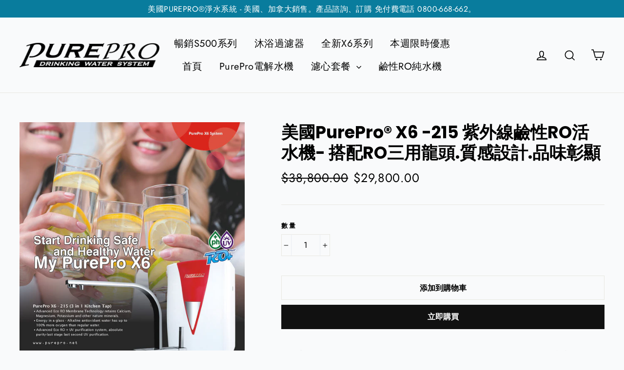

--- FILE ---
content_type: text/html; charset=utf-8
request_url: https://www.purepro.tw/collections/%E5%85%A8%E6%96%B0x6%E7%B3%BB%E5%88%97/products/%E7%BE%8E%E5%9C%8B-purepro%C2%AE-x6-215-%E7%B4%AB%E5%A4%96%E7%B7%9A%E9%B9%BC%E6%80%A7ro%E6%B4%BB%E6%B0%B4%E6%A9%9F-%E6%90%AD%E9%85%8Dro%E4%B8%89%E7%94%A8%E9%BE%8D%E9%A0%AD-%E5%BB%9A%E6%88%BF%E6%B0%B4%E9%BE%8D%E9%A0%ADno-215
body_size: 25676
content:
<!doctype html>
<html class="no-js" lang="zh-TW">
<head>
  <meta name="google-site-verification" content="lUeCQYba75QZCtLSsFXbhlDhiuGJah_NU6AiPVDA-OY" />
  <meta charset="utf-8">
  <meta http-equiv="X-UA-Compatible" content="IE=edge,chrome=1">
  <meta name="viewport" content="width=device-width,initial-scale=1">
  <meta name="theme-color" content="#111111">
  <link rel="canonical" href="https://www.purepro.tw/products/%e7%be%8e%e5%9c%8b-purepro%c2%ae-x6-215-%e7%b4%ab%e5%a4%96%e7%b7%9a%e9%b9%bc%e6%80%a7ro%e6%b4%bb%e6%b0%b4%e6%a9%9f-%e6%90%ad%e9%85%8dro%e4%b8%89%e7%94%a8%e9%be%8d%e9%a0%ad-%e5%bb%9a%e6%88%bf%e6%b0%b4%e9%be%8d%e9%a0%adno-215">
  <meta name="format-detection" content="telephone=no"><link rel="shortcut icon" href="//www.purepro.tw/cdn/shop/files/icon-1_32x32.JPG?v=1615927462" type="image/png" />
  <title>美國PurePro® X6 -215 紫外線鹼性RO活水機- 搭配RO三用龍頭.質感設計.品味彰顯
&ndash; 【美國PUREPRO淨水百貨】
</title><meta name="description" content="★★美國 PurePro® X6 -215 紫外線鹼性RO活水機 - 搭配RO三用龍頭. 廚房水龍頭 -品味彰顯.質感設計.全方位廚房用水再升級 最新--&amp;gt; (2020年度最夯商品:  美國PurePro®神級礦泉膜(RO膜) )     最新--&amp;gt; (本商品配備美國 PurePro® Alkaline Filter 『鹼性』專利濾心 )  █   像大自然一樣，創造自己的『鹼性』礦泉水！ █   美國『鹼性』礦泉水膜，保留水中礦物質，安全，純淨，健康。█   內含「麥飯石濾心」「pH鹼性濾心」，水質甘甜好喝 !█   UV紫外線殺菌科技，符合直飲標準 ，無須煮沸 ! █   搭配 RO 三用龍頭，品味彰顯，超高質感設計"><meta property="og:site_name" content="【美國PUREPRO淨水百貨】">
  <meta property="og:url" content="https://www.purepro.tw/products/%e7%be%8e%e5%9c%8b-purepro%c2%ae-x6-215-%e7%b4%ab%e5%a4%96%e7%b7%9a%e9%b9%bc%e6%80%a7ro%e6%b4%bb%e6%b0%b4%e6%a9%9f-%e6%90%ad%e9%85%8dro%e4%b8%89%e7%94%a8%e9%be%8d%e9%a0%ad-%e5%bb%9a%e6%88%bf%e6%b0%b4%e9%be%8d%e9%a0%adno-215">
  <meta property="og:title" content="美國PurePro® X6 -215 紫外線鹼性RO活水機- 搭配RO三用龍頭.質感設計.品味彰顯">
  <meta property="og:type" content="product">
  <meta property="og:description" content="★★美國 PurePro® X6 -215 紫外線鹼性RO活水機 - 搭配RO三用龍頭. 廚房水龍頭 -品味彰顯.質感設計.全方位廚房用水再升級 最新--&amp;gt; (2020年度最夯商品:  美國PurePro®神級礦泉膜(RO膜) )     最新--&amp;gt; (本商品配備美國 PurePro® Alkaline Filter 『鹼性』專利濾心 )  █   像大自然一樣，創造自己的『鹼性』礦泉水！ █   美國『鹼性』礦泉水膜，保留水中礦物質，安全，純淨，健康。█   內含「麥飯石濾心」「pH鹼性濾心」，水質甘甜好喝 !█   UV紫外線殺菌科技，符合直飲標準 ，無須煮沸 ! █   搭配 RO 三用龍頭，品味彰顯，超高質感設計"><meta property="og:price:amount" content="29,800.00">
    <meta property="og:price:currency" content="TWD"><meta property="og:image" content="http://www.purepro.tw/cdn/shop/products/X6-Red-F215_1200x630.jpg?v=1603804371">
  <meta property="og:image:secure_url" content="https://www.purepro.tw/cdn/shop/products/X6-Red-F215_1200x630.jpg?v=1603804371">
  <meta name="twitter:site" content="@">
  <meta name="twitter:card" content="summary_large_image">
  <meta name="twitter:title" content="美國PurePro® X6 -215 紫外線鹼性RO活水機- 搭配RO三用龍頭.質感設計.品味彰顯">
  <meta name="twitter:description" content="★★美國 PurePro® X6 -215 紫外線鹼性RO活水機 - 搭配RO三用龍頭. 廚房水龍頭 -品味彰顯.質感設計.全方位廚房用水再升級 最新--&amp;gt; (2020年度最夯商品:  美國PurePro®神級礦泉膜(RO膜) )     最新--&amp;gt; (本商品配備美國 PurePro® Alkaline Filter 『鹼性』專利濾心 )  █   像大自然一樣，創造自己的『鹼性』礦泉水！ █   美國『鹼性』礦泉水膜，保留水中礦物質，安全，純淨，健康。█   內含「麥飯石濾心」「pH鹼性濾心」，水質甘甜好喝 !█   UV紫外線殺菌科技，符合直飲標準 ，無須煮沸 ! █   搭配 RO 三用龍頭，品味彰顯，超高質感設計">


  <style data-shopify>
  @font-face {
  font-family: Poppins;
  font-weight: 700;
  font-style: normal;
  src: url("//www.purepro.tw/cdn/fonts/poppins/poppins_n7.56758dcf284489feb014a026f3727f2f20a54626.woff2") format("woff2"),
       url("//www.purepro.tw/cdn/fonts/poppins/poppins_n7.f34f55d9b3d3205d2cd6f64955ff4b36f0cfd8da.woff") format("woff");
}

  @font-face {
  font-family: Jost;
  font-weight: 400;
  font-style: normal;
  src: url("//www.purepro.tw/cdn/fonts/jost/jost_n4.d47a1b6347ce4a4c9f437608011273009d91f2b7.woff2") format("woff2"),
       url("//www.purepro.tw/cdn/fonts/jost/jost_n4.791c46290e672b3f85c3d1c651ef2efa3819eadd.woff") format("woff");
}


  @font-face {
  font-family: Jost;
  font-weight: 700;
  font-style: normal;
  src: url("//www.purepro.tw/cdn/fonts/jost/jost_n7.921dc18c13fa0b0c94c5e2517ffe06139c3615a3.woff2") format("woff2"),
       url("//www.purepro.tw/cdn/fonts/jost/jost_n7.cbfc16c98c1e195f46c536e775e4e959c5f2f22b.woff") format("woff");
}

  @font-face {
  font-family: Jost;
  font-weight: 400;
  font-style: italic;
  src: url("//www.purepro.tw/cdn/fonts/jost/jost_i4.b690098389649750ada222b9763d55796c5283a5.woff2") format("woff2"),
       url("//www.purepro.tw/cdn/fonts/jost/jost_i4.fd766415a47e50b9e391ae7ec04e2ae25e7e28b0.woff") format("woff");
}

  @font-face {
  font-family: Jost;
  font-weight: 700;
  font-style: italic;
  src: url("//www.purepro.tw/cdn/fonts/jost/jost_i7.d8201b854e41e19d7ed9b1a31fe4fe71deea6d3f.woff2") format("woff2"),
       url("//www.purepro.tw/cdn/fonts/jost/jost_i7.eae515c34e26b6c853efddc3fc0c552e0de63757.woff") format("woff");
}

</style>

  <link href="//www.purepro.tw/cdn/shop/t/2/assets/theme.scss.css?v=63285063503879622031759259700" rel="stylesheet" type="text/css" media="all" />

  <script>
    document.documentElement.className = document.documentElement.className.replace('no-js', 'js');

    window.theme = window.theme || {};
    theme.strings = {
      addToCart: "添加到購物車",
      soldOut: "缺貨",
      unavailable: "不可以",
      stockLabel: "有現貨",
      willNotShipUntil: "將於後出貨",
      willBeInStockAfter: "之後將有庫存",
      waitingForStock: "途中盤點",
      cartSavings: "節省金額",
      cartEmpty: "您的購物車目前是空的",
      cartTermsConfirmation: "您必須同意銷售條款和條件才能訂購"
    };
    theme.settings = {
      dynamicVariantsEnable: true,
      dynamicVariantType: "dropdown",
      cartType: "drawer",
      currenciesEnabled: false,
      nativeMultiCurrency: 1 > 1 ? true : false,
      moneyFormat: "${{amount}}",
      inventoryThreshold: 20,
      quickView: false,
      themeName: 'Motion',
      themeVersion: "4.4.0"
    };
  </script>

  <script>window.performance && window.performance.mark && window.performance.mark('shopify.content_for_header.start');</script><meta name="google-site-verification" content="wmvXUcVaY08oo5seQWwXNf5Zq4tMTedpf5NIaCO13Xg">
<meta id="shopify-digital-wallet" name="shopify-digital-wallet" content="/26656571573/digital_wallets/dialog">
<link rel="alternate" type="application/json+oembed" href="https://www.purepro.tw/products/%e7%be%8e%e5%9c%8b-purepro%c2%ae-x6-215-%e7%b4%ab%e5%a4%96%e7%b7%9a%e9%b9%bc%e6%80%a7ro%e6%b4%bb%e6%b0%b4%e6%a9%9f-%e6%90%ad%e9%85%8dro%e4%b8%89%e7%94%a8%e9%be%8d%e9%a0%ad-%e5%bb%9a%e6%88%bf%e6%b0%b4%e9%be%8d%e9%a0%adno-215.oembed">
<script async="async" src="/checkouts/internal/preloads.js?locale=zh-TW"></script>
<script id="shopify-features" type="application/json">{"accessToken":"7c64f82ab5f2f1c32a08399d96ff7709","betas":["rich-media-storefront-analytics"],"domain":"www.purepro.tw","predictiveSearch":false,"shopId":26656571573,"locale":"zh-tw"}</script>
<script>var Shopify = Shopify || {};
Shopify.shop = "purepro-tw.myshopify.com";
Shopify.locale = "zh-TW";
Shopify.currency = {"active":"TWD","rate":"1.0"};
Shopify.country = "TW";
Shopify.theme = {"name":"purepro-shop-motion","id":82993971381,"schema_name":"Motion","schema_version":"4.4.0","theme_store_id":null,"role":"main"};
Shopify.theme.handle = "null";
Shopify.theme.style = {"id":null,"handle":null};
Shopify.cdnHost = "www.purepro.tw/cdn";
Shopify.routes = Shopify.routes || {};
Shopify.routes.root = "/";</script>
<script type="module">!function(o){(o.Shopify=o.Shopify||{}).modules=!0}(window);</script>
<script>!function(o){function n(){var o=[];function n(){o.push(Array.prototype.slice.apply(arguments))}return n.q=o,n}var t=o.Shopify=o.Shopify||{};t.loadFeatures=n(),t.autoloadFeatures=n()}(window);</script>
<script id="shop-js-analytics" type="application/json">{"pageType":"product"}</script>
<script defer="defer" async type="module" src="//www.purepro.tw/cdn/shopifycloud/shop-js/modules/v2/client.init-shop-cart-sync_D9dVssWa.zh-TW.esm.js"></script>
<script defer="defer" async type="module" src="//www.purepro.tw/cdn/shopifycloud/shop-js/modules/v2/chunk.common_OJXd8nZT.esm.js"></script>
<script type="module">
  await import("//www.purepro.tw/cdn/shopifycloud/shop-js/modules/v2/client.init-shop-cart-sync_D9dVssWa.zh-TW.esm.js");
await import("//www.purepro.tw/cdn/shopifycloud/shop-js/modules/v2/chunk.common_OJXd8nZT.esm.js");

  window.Shopify.SignInWithShop?.initShopCartSync?.({"fedCMEnabled":true,"windoidEnabled":true});

</script>
<script>(function() {
  var isLoaded = false;
  function asyncLoad() {
    if (isLoaded) return;
    isLoaded = true;
    var urls = ["https:\/\/cdn.shopify.com\/s\/files\/1\/1520\/2246\/files\/gettext.js?shop=purepro-tw.myshopify.com"];
    for (var i = 0; i < urls.length; i++) {
      var s = document.createElement('script');
      s.type = 'text/javascript';
      s.async = true;
      s.src = urls[i];
      var x = document.getElementsByTagName('script')[0];
      x.parentNode.insertBefore(s, x);
    }
  };
  if(window.attachEvent) {
    window.attachEvent('onload', asyncLoad);
  } else {
    window.addEventListener('load', asyncLoad, false);
  }
})();</script>
<script id="__st">var __st={"a":26656571573,"offset":28800,"reqid":"8853c8af-61a4-4150-a99a-a605489caf45-1768789516","pageurl":"www.purepro.tw\/collections\/%E5%85%A8%E6%96%B0x6%E7%B3%BB%E5%88%97\/products\/%E7%BE%8E%E5%9C%8B-purepro%C2%AE-x6-215-%E7%B4%AB%E5%A4%96%E7%B7%9A%E9%B9%BC%E6%80%A7ro%E6%B4%BB%E6%B0%B4%E6%A9%9F-%E6%90%AD%E9%85%8Dro%E4%B8%89%E7%94%A8%E9%BE%8D%E9%A0%AD-%E5%BB%9A%E6%88%BF%E6%B0%B4%E9%BE%8D%E9%A0%ADno-215","u":"cfc5317f475b","p":"product","rtyp":"product","rid":5997329285301};</script>
<script>window.ShopifyPaypalV4VisibilityTracking = true;</script>
<script id="captcha-bootstrap">!function(){'use strict';const t='contact',e='account',n='new_comment',o=[[t,t],['blogs',n],['comments',n],[t,'customer']],c=[[e,'customer_login'],[e,'guest_login'],[e,'recover_customer_password'],[e,'create_customer']],r=t=>t.map((([t,e])=>`form[action*='/${t}']:not([data-nocaptcha='true']) input[name='form_type'][value='${e}']`)).join(','),a=t=>()=>t?[...document.querySelectorAll(t)].map((t=>t.form)):[];function s(){const t=[...o],e=r(t);return a(e)}const i='password',u='form_key',d=['recaptcha-v3-token','g-recaptcha-response','h-captcha-response',i],f=()=>{try{return window.sessionStorage}catch{return}},m='__shopify_v',_=t=>t.elements[u];function p(t,e,n=!1){try{const o=window.sessionStorage,c=JSON.parse(o.getItem(e)),{data:r}=function(t){const{data:e,action:n}=t;return t[m]||n?{data:e,action:n}:{data:t,action:n}}(c);for(const[e,n]of Object.entries(r))t.elements[e]&&(t.elements[e].value=n);n&&o.removeItem(e)}catch(o){console.error('form repopulation failed',{error:o})}}const l='form_type',E='cptcha';function T(t){t.dataset[E]=!0}const w=window,h=w.document,L='Shopify',v='ce_forms',y='captcha';let A=!1;((t,e)=>{const n=(g='f06e6c50-85a8-45c8-87d0-21a2b65856fe',I='https://cdn.shopify.com/shopifycloud/storefront-forms-hcaptcha/ce_storefront_forms_captcha_hcaptcha.v1.5.2.iife.js',D={infoText:'已受到 hCaptcha 保護',privacyText:'隱私',termsText:'條款'},(t,e,n)=>{const o=w[L][v],c=o.bindForm;if(c)return c(t,g,e,D).then(n);var r;o.q.push([[t,g,e,D],n]),r=I,A||(h.body.append(Object.assign(h.createElement('script'),{id:'captcha-provider',async:!0,src:r})),A=!0)});var g,I,D;w[L]=w[L]||{},w[L][v]=w[L][v]||{},w[L][v].q=[],w[L][y]=w[L][y]||{},w[L][y].protect=function(t,e){n(t,void 0,e),T(t)},Object.freeze(w[L][y]),function(t,e,n,w,h,L){const[v,y,A,g]=function(t,e,n){const i=e?o:[],u=t?c:[],d=[...i,...u],f=r(d),m=r(i),_=r(d.filter((([t,e])=>n.includes(e))));return[a(f),a(m),a(_),s()]}(w,h,L),I=t=>{const e=t.target;return e instanceof HTMLFormElement?e:e&&e.form},D=t=>v().includes(t);t.addEventListener('submit',(t=>{const e=I(t);if(!e)return;const n=D(e)&&!e.dataset.hcaptchaBound&&!e.dataset.recaptchaBound,o=_(e),c=g().includes(e)&&(!o||!o.value);(n||c)&&t.preventDefault(),c&&!n&&(function(t){try{if(!f())return;!function(t){const e=f();if(!e)return;const n=_(t);if(!n)return;const o=n.value;o&&e.removeItem(o)}(t);const e=Array.from(Array(32),(()=>Math.random().toString(36)[2])).join('');!function(t,e){_(t)||t.append(Object.assign(document.createElement('input'),{type:'hidden',name:u})),t.elements[u].value=e}(t,e),function(t,e){const n=f();if(!n)return;const o=[...t.querySelectorAll(`input[type='${i}']`)].map((({name:t})=>t)),c=[...d,...o],r={};for(const[a,s]of new FormData(t).entries())c.includes(a)||(r[a]=s);n.setItem(e,JSON.stringify({[m]:1,action:t.action,data:r}))}(t,e)}catch(e){console.error('failed to persist form',e)}}(e),e.submit())}));const S=(t,e)=>{t&&!t.dataset[E]&&(n(t,e.some((e=>e===t))),T(t))};for(const o of['focusin','change'])t.addEventListener(o,(t=>{const e=I(t);D(e)&&S(e,y())}));const B=e.get('form_key'),M=e.get(l),P=B&&M;t.addEventListener('DOMContentLoaded',(()=>{const t=y();if(P)for(const e of t)e.elements[l].value===M&&p(e,B);[...new Set([...A(),...v().filter((t=>'true'===t.dataset.shopifyCaptcha))])].forEach((e=>S(e,t)))}))}(h,new URLSearchParams(w.location.search),n,t,e,['guest_login'])})(!0,!0)}();</script>
<script integrity="sha256-4kQ18oKyAcykRKYeNunJcIwy7WH5gtpwJnB7kiuLZ1E=" data-source-attribution="shopify.loadfeatures" defer="defer" src="//www.purepro.tw/cdn/shopifycloud/storefront/assets/storefront/load_feature-a0a9edcb.js" crossorigin="anonymous"></script>
<script data-source-attribution="shopify.dynamic_checkout.dynamic.init">var Shopify=Shopify||{};Shopify.PaymentButton=Shopify.PaymentButton||{isStorefrontPortableWallets:!0,init:function(){window.Shopify.PaymentButton.init=function(){};var t=document.createElement("script");t.src="https://www.purepro.tw/cdn/shopifycloud/portable-wallets/latest/portable-wallets.zh-tw.js",t.type="module",document.head.appendChild(t)}};
</script>
<script data-source-attribution="shopify.dynamic_checkout.buyer_consent">
  function portableWalletsHideBuyerConsent(e){var t=document.getElementById("shopify-buyer-consent"),n=document.getElementById("shopify-subscription-policy-button");t&&n&&(t.classList.add("hidden"),t.setAttribute("aria-hidden","true"),n.removeEventListener("click",e))}function portableWalletsShowBuyerConsent(e){var t=document.getElementById("shopify-buyer-consent"),n=document.getElementById("shopify-subscription-policy-button");t&&n&&(t.classList.remove("hidden"),t.removeAttribute("aria-hidden"),n.addEventListener("click",e))}window.Shopify?.PaymentButton&&(window.Shopify.PaymentButton.hideBuyerConsent=portableWalletsHideBuyerConsent,window.Shopify.PaymentButton.showBuyerConsent=portableWalletsShowBuyerConsent);
</script>
<script>
  function portableWalletsCleanup(e){e&&e.src&&console.error("Failed to load portable wallets script "+e.src);var t=document.querySelectorAll("shopify-accelerated-checkout .shopify-payment-button__skeleton, shopify-accelerated-checkout-cart .wallet-cart-button__skeleton"),e=document.getElementById("shopify-buyer-consent");for(let e=0;e<t.length;e++)t[e].remove();e&&e.remove()}function portableWalletsNotLoadedAsModule(e){e instanceof ErrorEvent&&"string"==typeof e.message&&e.message.includes("import.meta")&&"string"==typeof e.filename&&e.filename.includes("portable-wallets")&&(window.removeEventListener("error",portableWalletsNotLoadedAsModule),window.Shopify.PaymentButton.failedToLoad=e,"loading"===document.readyState?document.addEventListener("DOMContentLoaded",window.Shopify.PaymentButton.init):window.Shopify.PaymentButton.init())}window.addEventListener("error",portableWalletsNotLoadedAsModule);
</script>

<script type="module" src="https://www.purepro.tw/cdn/shopifycloud/portable-wallets/latest/portable-wallets.zh-tw.js" onError="portableWalletsCleanup(this)" crossorigin="anonymous"></script>
<script nomodule>
  document.addEventListener("DOMContentLoaded", portableWalletsCleanup);
</script>

<link id="shopify-accelerated-checkout-styles" rel="stylesheet" media="screen" href="https://www.purepro.tw/cdn/shopifycloud/portable-wallets/latest/accelerated-checkout-backwards-compat.css" crossorigin="anonymous">
<style id="shopify-accelerated-checkout-cart">
        #shopify-buyer-consent {
  margin-top: 1em;
  display: inline-block;
  width: 100%;
}

#shopify-buyer-consent.hidden {
  display: none;
}

#shopify-subscription-policy-button {
  background: none;
  border: none;
  padding: 0;
  text-decoration: underline;
  font-size: inherit;
  cursor: pointer;
}

#shopify-subscription-policy-button::before {
  box-shadow: none;
}

      </style>

<script>window.performance && window.performance.mark && window.performance.mark('shopify.content_for_header.end');</script>

  <script src="//www.purepro.tw/cdn/shop/t/2/assets/vendor-scripts-v7.js" defer="defer"></script>

  

  <script src="//www.purepro.tw/cdn/shop/t/2/assets/theme.js?v=127825984474098285921601693608" defer="defer"></script><link href="https://monorail-edge.shopifysvc.com" rel="dns-prefetch">
<script>(function(){if ("sendBeacon" in navigator && "performance" in window) {try {var session_token_from_headers = performance.getEntriesByType('navigation')[0].serverTiming.find(x => x.name == '_s').description;} catch {var session_token_from_headers = undefined;}var session_cookie_matches = document.cookie.match(/_shopify_s=([^;]*)/);var session_token_from_cookie = session_cookie_matches && session_cookie_matches.length === 2 ? session_cookie_matches[1] : "";var session_token = session_token_from_headers || session_token_from_cookie || "";function handle_abandonment_event(e) {var entries = performance.getEntries().filter(function(entry) {return /monorail-edge.shopifysvc.com/.test(entry.name);});if (!window.abandonment_tracked && entries.length === 0) {window.abandonment_tracked = true;var currentMs = Date.now();var navigation_start = performance.timing.navigationStart;var payload = {shop_id: 26656571573,url: window.location.href,navigation_start,duration: currentMs - navigation_start,session_token,page_type: "product"};window.navigator.sendBeacon("https://monorail-edge.shopifysvc.com/v1/produce", JSON.stringify({schema_id: "online_store_buyer_site_abandonment/1.1",payload: payload,metadata: {event_created_at_ms: currentMs,event_sent_at_ms: currentMs}}));}}window.addEventListener('pagehide', handle_abandonment_event);}}());</script>
<script id="web-pixels-manager-setup">(function e(e,d,r,n,o){if(void 0===o&&(o={}),!Boolean(null===(a=null===(i=window.Shopify)||void 0===i?void 0:i.analytics)||void 0===a?void 0:a.replayQueue)){var i,a;window.Shopify=window.Shopify||{};var t=window.Shopify;t.analytics=t.analytics||{};var s=t.analytics;s.replayQueue=[],s.publish=function(e,d,r){return s.replayQueue.push([e,d,r]),!0};try{self.performance.mark("wpm:start")}catch(e){}var l=function(){var e={modern:/Edge?\/(1{2}[4-9]|1[2-9]\d|[2-9]\d{2}|\d{4,})\.\d+(\.\d+|)|Firefox\/(1{2}[4-9]|1[2-9]\d|[2-9]\d{2}|\d{4,})\.\d+(\.\d+|)|Chrom(ium|e)\/(9{2}|\d{3,})\.\d+(\.\d+|)|(Maci|X1{2}).+ Version\/(15\.\d+|(1[6-9]|[2-9]\d|\d{3,})\.\d+)([,.]\d+|)( \(\w+\)|)( Mobile\/\w+|) Safari\/|Chrome.+OPR\/(9{2}|\d{3,})\.\d+\.\d+|(CPU[ +]OS|iPhone[ +]OS|CPU[ +]iPhone|CPU IPhone OS|CPU iPad OS)[ +]+(15[._]\d+|(1[6-9]|[2-9]\d|\d{3,})[._]\d+)([._]\d+|)|Android:?[ /-](13[3-9]|1[4-9]\d|[2-9]\d{2}|\d{4,})(\.\d+|)(\.\d+|)|Android.+Firefox\/(13[5-9]|1[4-9]\d|[2-9]\d{2}|\d{4,})\.\d+(\.\d+|)|Android.+Chrom(ium|e)\/(13[3-9]|1[4-9]\d|[2-9]\d{2}|\d{4,})\.\d+(\.\d+|)|SamsungBrowser\/([2-9]\d|\d{3,})\.\d+/,legacy:/Edge?\/(1[6-9]|[2-9]\d|\d{3,})\.\d+(\.\d+|)|Firefox\/(5[4-9]|[6-9]\d|\d{3,})\.\d+(\.\d+|)|Chrom(ium|e)\/(5[1-9]|[6-9]\d|\d{3,})\.\d+(\.\d+|)([\d.]+$|.*Safari\/(?![\d.]+ Edge\/[\d.]+$))|(Maci|X1{2}).+ Version\/(10\.\d+|(1[1-9]|[2-9]\d|\d{3,})\.\d+)([,.]\d+|)( \(\w+\)|)( Mobile\/\w+|) Safari\/|Chrome.+OPR\/(3[89]|[4-9]\d|\d{3,})\.\d+\.\d+|(CPU[ +]OS|iPhone[ +]OS|CPU[ +]iPhone|CPU IPhone OS|CPU iPad OS)[ +]+(10[._]\d+|(1[1-9]|[2-9]\d|\d{3,})[._]\d+)([._]\d+|)|Android:?[ /-](13[3-9]|1[4-9]\d|[2-9]\d{2}|\d{4,})(\.\d+|)(\.\d+|)|Mobile Safari.+OPR\/([89]\d|\d{3,})\.\d+\.\d+|Android.+Firefox\/(13[5-9]|1[4-9]\d|[2-9]\d{2}|\d{4,})\.\d+(\.\d+|)|Android.+Chrom(ium|e)\/(13[3-9]|1[4-9]\d|[2-9]\d{2}|\d{4,})\.\d+(\.\d+|)|Android.+(UC? ?Browser|UCWEB|U3)[ /]?(15\.([5-9]|\d{2,})|(1[6-9]|[2-9]\d|\d{3,})\.\d+)\.\d+|SamsungBrowser\/(5\.\d+|([6-9]|\d{2,})\.\d+)|Android.+MQ{2}Browser\/(14(\.(9|\d{2,})|)|(1[5-9]|[2-9]\d|\d{3,})(\.\d+|))(\.\d+|)|K[Aa][Ii]OS\/(3\.\d+|([4-9]|\d{2,})\.\d+)(\.\d+|)/},d=e.modern,r=e.legacy,n=navigator.userAgent;return n.match(d)?"modern":n.match(r)?"legacy":"unknown"}(),u="modern"===l?"modern":"legacy",c=(null!=n?n:{modern:"",legacy:""})[u],f=function(e){return[e.baseUrl,"/wpm","/b",e.hashVersion,"modern"===e.buildTarget?"m":"l",".js"].join("")}({baseUrl:d,hashVersion:r,buildTarget:u}),m=function(e){var d=e.version,r=e.bundleTarget,n=e.surface,o=e.pageUrl,i=e.monorailEndpoint;return{emit:function(e){var a=e.status,t=e.errorMsg,s=(new Date).getTime(),l=JSON.stringify({metadata:{event_sent_at_ms:s},events:[{schema_id:"web_pixels_manager_load/3.1",payload:{version:d,bundle_target:r,page_url:o,status:a,surface:n,error_msg:t},metadata:{event_created_at_ms:s}}]});if(!i)return console&&console.warn&&console.warn("[Web Pixels Manager] No Monorail endpoint provided, skipping logging."),!1;try{return self.navigator.sendBeacon.bind(self.navigator)(i,l)}catch(e){}var u=new XMLHttpRequest;try{return u.open("POST",i,!0),u.setRequestHeader("Content-Type","text/plain"),u.send(l),!0}catch(e){return console&&console.warn&&console.warn("[Web Pixels Manager] Got an unhandled error while logging to Monorail."),!1}}}}({version:r,bundleTarget:l,surface:e.surface,pageUrl:self.location.href,monorailEndpoint:e.monorailEndpoint});try{o.browserTarget=l,function(e){var d=e.src,r=e.async,n=void 0===r||r,o=e.onload,i=e.onerror,a=e.sri,t=e.scriptDataAttributes,s=void 0===t?{}:t,l=document.createElement("script"),u=document.querySelector("head"),c=document.querySelector("body");if(l.async=n,l.src=d,a&&(l.integrity=a,l.crossOrigin="anonymous"),s)for(var f in s)if(Object.prototype.hasOwnProperty.call(s,f))try{l.dataset[f]=s[f]}catch(e){}if(o&&l.addEventListener("load",o),i&&l.addEventListener("error",i),u)u.appendChild(l);else{if(!c)throw new Error("Did not find a head or body element to append the script");c.appendChild(l)}}({src:f,async:!0,onload:function(){if(!function(){var e,d;return Boolean(null===(d=null===(e=window.Shopify)||void 0===e?void 0:e.analytics)||void 0===d?void 0:d.initialized)}()){var d=window.webPixelsManager.init(e)||void 0;if(d){var r=window.Shopify.analytics;r.replayQueue.forEach((function(e){var r=e[0],n=e[1],o=e[2];d.publishCustomEvent(r,n,o)})),r.replayQueue=[],r.publish=d.publishCustomEvent,r.visitor=d.visitor,r.initialized=!0}}},onerror:function(){return m.emit({status:"failed",errorMsg:"".concat(f," has failed to load")})},sri:function(e){var d=/^sha384-[A-Za-z0-9+/=]+$/;return"string"==typeof e&&d.test(e)}(c)?c:"",scriptDataAttributes:o}),m.emit({status:"loading"})}catch(e){m.emit({status:"failed",errorMsg:(null==e?void 0:e.message)||"Unknown error"})}}})({shopId: 26656571573,storefrontBaseUrl: "https://www.purepro.tw",extensionsBaseUrl: "https://extensions.shopifycdn.com/cdn/shopifycloud/web-pixels-manager",monorailEndpoint: "https://monorail-edge.shopifysvc.com/unstable/produce_batch",surface: "storefront-renderer",enabledBetaFlags: ["2dca8a86"],webPixelsConfigList: [{"id":"606601397","configuration":"{\"config\":\"{\\\"pixel_id\\\":\\\"GT-J75J4CJN\\\",\\\"gtag_events\\\":[{\\\"type\\\":\\\"purchase\\\",\\\"action_label\\\":\\\"MC-MNMXVJKYME\\\"},{\\\"type\\\":\\\"page_view\\\",\\\"action_label\\\":\\\"MC-MNMXVJKYME\\\"},{\\\"type\\\":\\\"view_item\\\",\\\"action_label\\\":\\\"MC-MNMXVJKYME\\\"}],\\\"enable_monitoring_mode\\\":false}\"}","eventPayloadVersion":"v1","runtimeContext":"OPEN","scriptVersion":"b2a88bafab3e21179ed38636efcd8a93","type":"APP","apiClientId":1780363,"privacyPurposes":[],"dataSharingAdjustments":{"protectedCustomerApprovalScopes":["read_customer_address","read_customer_email","read_customer_name","read_customer_personal_data","read_customer_phone"]}},{"id":"81199285","eventPayloadVersion":"v1","runtimeContext":"LAX","scriptVersion":"1","type":"CUSTOM","privacyPurposes":["ANALYTICS"],"name":"Google Analytics tag (migrated)"},{"id":"shopify-app-pixel","configuration":"{}","eventPayloadVersion":"v1","runtimeContext":"STRICT","scriptVersion":"0450","apiClientId":"shopify-pixel","type":"APP","privacyPurposes":["ANALYTICS","MARKETING"]},{"id":"shopify-custom-pixel","eventPayloadVersion":"v1","runtimeContext":"LAX","scriptVersion":"0450","apiClientId":"shopify-pixel","type":"CUSTOM","privacyPurposes":["ANALYTICS","MARKETING"]}],isMerchantRequest: false,initData: {"shop":{"name":"【美國PUREPRO淨水百貨】","paymentSettings":{"currencyCode":"TWD"},"myshopifyDomain":"purepro-tw.myshopify.com","countryCode":"TW","storefrontUrl":"https:\/\/www.purepro.tw"},"customer":null,"cart":null,"checkout":null,"productVariants":[{"price":{"amount":29800.0,"currencyCode":"TWD"},"product":{"title":"美國PurePro® X6 -215 紫外線鹼性RO活水機- 搭配RO三用龍頭.質感設計.品味彰顯","vendor":"美國PurePro","id":"5997329285301","untranslatedTitle":"美國PurePro® X6 -215 紫外線鹼性RO活水機- 搭配RO三用龍頭.質感設計.品味彰顯","url":"\/products\/%E7%BE%8E%E5%9C%8B-purepro%C2%AE-x6-215-%E7%B4%AB%E5%A4%96%E7%B7%9A%E9%B9%BC%E6%80%A7ro%E6%B4%BB%E6%B0%B4%E6%A9%9F-%E6%90%AD%E9%85%8Dro%E4%B8%89%E7%94%A8%E9%BE%8D%E9%A0%AD-%E5%BB%9A%E6%88%BF%E6%B0%B4%E9%BE%8D%E9%A0%ADno-215","type":"全新X6系列"},"id":"37267137953973","image":{"src":"\/\/www.purepro.tw\/cdn\/shop\/products\/X6-Red-F215.jpg?v=1603804371"},"sku":"","title":"Default Title","untranslatedTitle":"Default Title"}],"purchasingCompany":null},},"https://www.purepro.tw/cdn","fcfee988w5aeb613cpc8e4bc33m6693e112",{"modern":"","legacy":""},{"shopId":"26656571573","storefrontBaseUrl":"https:\/\/www.purepro.tw","extensionBaseUrl":"https:\/\/extensions.shopifycdn.com\/cdn\/shopifycloud\/web-pixels-manager","surface":"storefront-renderer","enabledBetaFlags":"[\"2dca8a86\"]","isMerchantRequest":"false","hashVersion":"fcfee988w5aeb613cpc8e4bc33m6693e112","publish":"custom","events":"[[\"page_viewed\",{}],[\"product_viewed\",{\"productVariant\":{\"price\":{\"amount\":29800.0,\"currencyCode\":\"TWD\"},\"product\":{\"title\":\"美國PurePro® X6 -215 紫外線鹼性RO活水機- 搭配RO三用龍頭.質感設計.品味彰顯\",\"vendor\":\"美國PurePro\",\"id\":\"5997329285301\",\"untranslatedTitle\":\"美國PurePro® X6 -215 紫外線鹼性RO活水機- 搭配RO三用龍頭.質感設計.品味彰顯\",\"url\":\"\/products\/%E7%BE%8E%E5%9C%8B-purepro%C2%AE-x6-215-%E7%B4%AB%E5%A4%96%E7%B7%9A%E9%B9%BC%E6%80%A7ro%E6%B4%BB%E6%B0%B4%E6%A9%9F-%E6%90%AD%E9%85%8Dro%E4%B8%89%E7%94%A8%E9%BE%8D%E9%A0%AD-%E5%BB%9A%E6%88%BF%E6%B0%B4%E9%BE%8D%E9%A0%ADno-215\",\"type\":\"全新X6系列\"},\"id\":\"37267137953973\",\"image\":{\"src\":\"\/\/www.purepro.tw\/cdn\/shop\/products\/X6-Red-F215.jpg?v=1603804371\"},\"sku\":\"\",\"title\":\"Default Title\",\"untranslatedTitle\":\"Default Title\"}}]]"});</script><script>
  window.ShopifyAnalytics = window.ShopifyAnalytics || {};
  window.ShopifyAnalytics.meta = window.ShopifyAnalytics.meta || {};
  window.ShopifyAnalytics.meta.currency = 'TWD';
  var meta = {"product":{"id":5997329285301,"gid":"gid:\/\/shopify\/Product\/5997329285301","vendor":"美國PurePro","type":"全新X6系列","handle":"美國-purepro®-x6-215-紫外線鹼性ro活水機-搭配ro三用龍頭-廚房水龍頭no-215","variants":[{"id":37267137953973,"price":2980000,"name":"美國PurePro® X6 -215 紫外線鹼性RO活水機- 搭配RO三用龍頭.質感設計.品味彰顯","public_title":null,"sku":""}],"remote":false},"page":{"pageType":"product","resourceType":"product","resourceId":5997329285301,"requestId":"8853c8af-61a4-4150-a99a-a605489caf45-1768789516"}};
  for (var attr in meta) {
    window.ShopifyAnalytics.meta[attr] = meta[attr];
  }
</script>
<script class="analytics">
  (function () {
    var customDocumentWrite = function(content) {
      var jquery = null;

      if (window.jQuery) {
        jquery = window.jQuery;
      } else if (window.Checkout && window.Checkout.$) {
        jquery = window.Checkout.$;
      }

      if (jquery) {
        jquery('body').append(content);
      }
    };

    var hasLoggedConversion = function(token) {
      if (token) {
        return document.cookie.indexOf('loggedConversion=' + token) !== -1;
      }
      return false;
    }

    var setCookieIfConversion = function(token) {
      if (token) {
        var twoMonthsFromNow = new Date(Date.now());
        twoMonthsFromNow.setMonth(twoMonthsFromNow.getMonth() + 2);

        document.cookie = 'loggedConversion=' + token + '; expires=' + twoMonthsFromNow;
      }
    }

    var trekkie = window.ShopifyAnalytics.lib = window.trekkie = window.trekkie || [];
    if (trekkie.integrations) {
      return;
    }
    trekkie.methods = [
      'identify',
      'page',
      'ready',
      'track',
      'trackForm',
      'trackLink'
    ];
    trekkie.factory = function(method) {
      return function() {
        var args = Array.prototype.slice.call(arguments);
        args.unshift(method);
        trekkie.push(args);
        return trekkie;
      };
    };
    for (var i = 0; i < trekkie.methods.length; i++) {
      var key = trekkie.methods[i];
      trekkie[key] = trekkie.factory(key);
    }
    trekkie.load = function(config) {
      trekkie.config = config || {};
      trekkie.config.initialDocumentCookie = document.cookie;
      var first = document.getElementsByTagName('script')[0];
      var script = document.createElement('script');
      script.type = 'text/javascript';
      script.onerror = function(e) {
        var scriptFallback = document.createElement('script');
        scriptFallback.type = 'text/javascript';
        scriptFallback.onerror = function(error) {
                var Monorail = {
      produce: function produce(monorailDomain, schemaId, payload) {
        var currentMs = new Date().getTime();
        var event = {
          schema_id: schemaId,
          payload: payload,
          metadata: {
            event_created_at_ms: currentMs,
            event_sent_at_ms: currentMs
          }
        };
        return Monorail.sendRequest("https://" + monorailDomain + "/v1/produce", JSON.stringify(event));
      },
      sendRequest: function sendRequest(endpointUrl, payload) {
        // Try the sendBeacon API
        if (window && window.navigator && typeof window.navigator.sendBeacon === 'function' && typeof window.Blob === 'function' && !Monorail.isIos12()) {
          var blobData = new window.Blob([payload], {
            type: 'text/plain'
          });

          if (window.navigator.sendBeacon(endpointUrl, blobData)) {
            return true;
          } // sendBeacon was not successful

        } // XHR beacon

        var xhr = new XMLHttpRequest();

        try {
          xhr.open('POST', endpointUrl);
          xhr.setRequestHeader('Content-Type', 'text/plain');
          xhr.send(payload);
        } catch (e) {
          console.log(e);
        }

        return false;
      },
      isIos12: function isIos12() {
        return window.navigator.userAgent.lastIndexOf('iPhone; CPU iPhone OS 12_') !== -1 || window.navigator.userAgent.lastIndexOf('iPad; CPU OS 12_') !== -1;
      }
    };
    Monorail.produce('monorail-edge.shopifysvc.com',
      'trekkie_storefront_load_errors/1.1',
      {shop_id: 26656571573,
      theme_id: 82993971381,
      app_name: "storefront",
      context_url: window.location.href,
      source_url: "//www.purepro.tw/cdn/s/trekkie.storefront.cd680fe47e6c39ca5d5df5f0a32d569bc48c0f27.min.js"});

        };
        scriptFallback.async = true;
        scriptFallback.src = '//www.purepro.tw/cdn/s/trekkie.storefront.cd680fe47e6c39ca5d5df5f0a32d569bc48c0f27.min.js';
        first.parentNode.insertBefore(scriptFallback, first);
      };
      script.async = true;
      script.src = '//www.purepro.tw/cdn/s/trekkie.storefront.cd680fe47e6c39ca5d5df5f0a32d569bc48c0f27.min.js';
      first.parentNode.insertBefore(script, first);
    };
    trekkie.load(
      {"Trekkie":{"appName":"storefront","development":false,"defaultAttributes":{"shopId":26656571573,"isMerchantRequest":null,"themeId":82993971381,"themeCityHash":"4101741299578973682","contentLanguage":"zh-TW","currency":"TWD","eventMetadataId":"20a9ba61-3648-45e2-9039-39699f2b65eb"},"isServerSideCookieWritingEnabled":true,"monorailRegion":"shop_domain","enabledBetaFlags":["65f19447"]},"Session Attribution":{},"S2S":{"facebookCapiEnabled":false,"source":"trekkie-storefront-renderer","apiClientId":580111}}
    );

    var loaded = false;
    trekkie.ready(function() {
      if (loaded) return;
      loaded = true;

      window.ShopifyAnalytics.lib = window.trekkie;

      var originalDocumentWrite = document.write;
      document.write = customDocumentWrite;
      try { window.ShopifyAnalytics.merchantGoogleAnalytics.call(this); } catch(error) {};
      document.write = originalDocumentWrite;

      window.ShopifyAnalytics.lib.page(null,{"pageType":"product","resourceType":"product","resourceId":5997329285301,"requestId":"8853c8af-61a4-4150-a99a-a605489caf45-1768789516","shopifyEmitted":true});

      var match = window.location.pathname.match(/checkouts\/(.+)\/(thank_you|post_purchase)/)
      var token = match? match[1]: undefined;
      if (!hasLoggedConversion(token)) {
        setCookieIfConversion(token);
        window.ShopifyAnalytics.lib.track("Viewed Product",{"currency":"TWD","variantId":37267137953973,"productId":5997329285301,"productGid":"gid:\/\/shopify\/Product\/5997329285301","name":"美國PurePro® X6 -215 紫外線鹼性RO活水機- 搭配RO三用龍頭.質感設計.品味彰顯","price":"29800.00","sku":"","brand":"美國PurePro","variant":null,"category":"全新X6系列","nonInteraction":true,"remote":false},undefined,undefined,{"shopifyEmitted":true});
      window.ShopifyAnalytics.lib.track("monorail:\/\/trekkie_storefront_viewed_product\/1.1",{"currency":"TWD","variantId":37267137953973,"productId":5997329285301,"productGid":"gid:\/\/shopify\/Product\/5997329285301","name":"美國PurePro® X6 -215 紫外線鹼性RO活水機- 搭配RO三用龍頭.質感設計.品味彰顯","price":"29800.00","sku":"","brand":"美國PurePro","variant":null,"category":"全新X6系列","nonInteraction":true,"remote":false,"referer":"https:\/\/www.purepro.tw\/collections\/%E5%85%A8%E6%96%B0x6%E7%B3%BB%E5%88%97\/products\/%E7%BE%8E%E5%9C%8B-purepro%C2%AE-x6-215-%E7%B4%AB%E5%A4%96%E7%B7%9A%E9%B9%BC%E6%80%A7ro%E6%B4%BB%E6%B0%B4%E6%A9%9F-%E6%90%AD%E9%85%8Dro%E4%B8%89%E7%94%A8%E9%BE%8D%E9%A0%AD-%E5%BB%9A%E6%88%BF%E6%B0%B4%E9%BE%8D%E9%A0%ADno-215"});
      }
    });


        var eventsListenerScript = document.createElement('script');
        eventsListenerScript.async = true;
        eventsListenerScript.src = "//www.purepro.tw/cdn/shopifycloud/storefront/assets/shop_events_listener-3da45d37.js";
        document.getElementsByTagName('head')[0].appendChild(eventsListenerScript);

})();</script>
  <script>
  if (!window.ga || (window.ga && typeof window.ga !== 'function')) {
    window.ga = function ga() {
      (window.ga.q = window.ga.q || []).push(arguments);
      if (window.Shopify && window.Shopify.analytics && typeof window.Shopify.analytics.publish === 'function') {
        window.Shopify.analytics.publish("ga_stub_called", {}, {sendTo: "google_osp_migration"});
      }
      console.error("Shopify's Google Analytics stub called with:", Array.from(arguments), "\nSee https://help.shopify.com/manual/promoting-marketing/pixels/pixel-migration#google for more information.");
    };
    if (window.Shopify && window.Shopify.analytics && typeof window.Shopify.analytics.publish === 'function') {
      window.Shopify.analytics.publish("ga_stub_initialized", {}, {sendTo: "google_osp_migration"});
    }
  }
</script>
<script
  defer
  src="https://www.purepro.tw/cdn/shopifycloud/perf-kit/shopify-perf-kit-3.0.4.min.js"
  data-application="storefront-renderer"
  data-shop-id="26656571573"
  data-render-region="gcp-us-central1"
  data-page-type="product"
  data-theme-instance-id="82993971381"
  data-theme-name="Motion"
  data-theme-version="4.4.0"
  data-monorail-region="shop_domain"
  data-resource-timing-sampling-rate="10"
  data-shs="true"
  data-shs-beacon="true"
  data-shs-export-with-fetch="true"
  data-shs-logs-sample-rate="1"
  data-shs-beacon-endpoint="https://www.purepro.tw/api/collect"
></script>
</head>

<body class="template-product" data-transitions="true">

  
    <script type="text/javascript">window.setTimeout(function() { document.body.className += " loaded"; }, 25);</script>
  

  <a class="in-page-link visually-hidden skip-link" href="#MainContent">跳到更多內容</a>

  <div id="PageContainer" class="page-container">
    <div class="transition-body">

    <div id="shopify-section-header" class="shopify-section">



<div id="NavDrawer" class="drawer drawer--right">
  <div class="drawer__fixed-header">
    <div class="drawer__header appear-animation appear-delay-1">
      <div class="drawer__title">
        

      </div>
      <div class="drawer__close">
        <button type="button" class="drawer__close-button js-drawer-close">
          <svg aria-hidden="true" focusable="false" role="presentation" class="icon icon-close" viewBox="0 0 64 64"><path d="M19 17.61l27.12 27.13m0-27.12L19 44.74"/></svg>
          <span class="icon__fallback-text">關閉選單</span>
        </button>
      </div>
    </div>
  </div>
  <div class="drawer__inner">

    <ul class="mobile-nav" role="navigation" aria-label="Primary">
      


        <li class="mobile-nav__item appear-animation appear-delay-2">
          
            <a href="/collections/%E7%B6%93%E5%85%B8s500%E7%B3%BB%E5%88%97" class="mobile-nav__link">暢銷S500系列</a>
          

          
        </li>
      


        <li class="mobile-nav__item appear-animation appear-delay-3">
          
            <a href="/collections/%E7%BE%8E%E5%9C%8B-purepro%C2%AE-%E6%B2%90%E6%B5%B4%E9%81%8E%E6%BF%BE%E5%99%A8" class="mobile-nav__link">沐浴過濾器</a>
          

          
        </li>
      


        <li class="mobile-nav__item mobile-nav__item--active appear-animation appear-delay-4">
          
            <a href="/collections/%E5%85%A8%E6%96%B0x6%E7%B3%BB%E5%88%97" class="mobile-nav__link">全新X6系列</a>
          

          
        </li>
      


        <li class="mobile-nav__item appear-animation appear-delay-5">
          
            <a href="/collections/%E6%9C%AC%E9%80%B1%E9%99%90%E6%99%82%E5%84%AA%E6%83%A0" class="mobile-nav__link">本週限時優惠</a>
          

          
        </li>
      


        <li class="mobile-nav__item appear-animation appear-delay-6">
          
            <a href="/" class="mobile-nav__link">首頁</a>
          

          
        </li>
      


        <li class="mobile-nav__item appear-animation appear-delay-7">
          
            <a href="/collections/%E7%BE%8E%E5%9C%8Bpurepro%E9%9B%BB%E8%A7%A3%E6%B0%B4%E6%A9%9F" class="mobile-nav__link">PurePro電解水機</a>
          

          
        </li>
      


        <li class="mobile-nav__item appear-animation appear-delay-8">
          
            <div class="mobile-nav__has-sublist">
              
                <a href="/collections/%E6%BF%BE%E5%BF%83%E5%A5%97%E9%A4%90%E7%B5%84%E5%90%88" class="mobile-nav__link" id="Label-collections-e6-bf-be-e5-bf-83-e5-a5-97-e9-a4-90-e7-b5-84-e5-90-887">
                  濾心套餐
                </a>
                <div class="mobile-nav__toggle">
                  <button type="button" class="collapsible-trigger collapsible--auto-height" aria-controls="Linklist-collections-e6-bf-be-e5-bf-83-e5-a5-97-e9-a4-90-e7-b5-84-e5-90-887">
                    <span class="collapsible-trigger__icon collapsible-trigger__icon--open" role="presentation">
  <svg aria-hidden="true" focusable="false" role="presentation" class="icon icon--wide icon-chevron-down" viewBox="0 0 28 16"><path d="M1.57 1.59l12.76 12.77L27.1 1.59" stroke-width="2" stroke="#000" fill="none" fill-rule="evenodd"/></svg>
</span>

                  </button>
                </div>
              
            </div>
          

          
            <div id="Linklist-collections-e6-bf-be-e5-bf-83-e5-a5-97-e9-a4-90-e7-b5-84-e5-90-887" class="mobile-nav__sublist collapsible-content collapsible-content--all" aria-labelledby="Label-collections-e6-bf-be-e5-bf-83-e5-a5-97-e9-a4-90-e7-b5-84-e5-90-887">
              <div class="collapsible-content__inner">
                <ul class="mobile-nav__sublist">
                  


                    <li class="mobile-nav__item">
                      <div class="mobile-nav__child-item">
                        
                          <a href="/collections/%E7%BE%8E%E5%9C%8B-purepro%C2%AE-s500-%E7%B3%BB%E5%88%97%E5%B0%88%E7%94%A8%E6%BF%BE%E8%8A%AF" class="mobile-nav__link" id="Sublabel-collections-e7-be-8e-e5-9c-8b-purepro-c2-ae-s500-e7-b3-bb-e5-88-97-e5-b0-88-e7-94-a8-e6-bf-be-e8-8a-af1">
                            S500系列濾芯
                          </a>
                        
                        
                      </div>

                      
                    </li>
                  


                    <li class="mobile-nav__item">
                      <div class="mobile-nav__child-item">
                        
                          <a href="/collections/%E7%BE%8E%E5%9C%8B-purepro%C2%AE-s800-%E7%B3%BB%E5%88%97%E5%B0%88%E7%94%A8%E6%BF%BE%E8%8A%AF" class="mobile-nav__link" id="Sublabel-collections-e7-be-8e-e5-9c-8b-purepro-c2-ae-s800-e7-b3-bb-e5-88-97-e5-b0-88-e7-94-a8-e6-bf-be-e8-8a-af2">
                            S800系列濾芯
                          </a>
                        
                        
                      </div>

                      
                    </li>
                  


                    <li class="mobile-nav__item">
                      <div class="mobile-nav__child-item">
                        
                          <a href="/collections/%E7%BE%8E%E5%9C%8B-purepro%C2%AE-x6-%E5%B0%88%E7%94%A8%E6%BF%BE%E8%8A%AF" class="mobile-nav__link" id="Sublabel-collections-e7-be-8e-e5-9c-8b-purepro-c2-ae-x6-e5-b0-88-e7-94-a8-e6-bf-be-e8-8a-af3">
                            X6 系列濾芯
                          </a>
                        
                        
                      </div>

                      
                    </li>
                  


                    <li class="mobile-nav__item">
                      <div class="mobile-nav__child-item">
                        
                          <a href="/collections/%E7%BE%8E%E5%9C%8B-purepro%C2%AE-ez-105p-%E7%B3%BB%E5%88%97%E5%B0%88%E7%94%A8%E6%BF%BE%E8%8A%AF" class="mobile-nav__link" id="Sublabel-collections-e7-be-8e-e5-9c-8b-purepro-c2-ae-ez-105p-e7-b3-bb-e5-88-97-e5-b0-88-e7-94-a8-e6-bf-be-e8-8a-af4">
                            EZ 系列濾芯
                          </a>
                        
                        
                      </div>

                      
                    </li>
                  


                    <li class="mobile-nav__item">
                      <div class="mobile-nav__child-item">
                        
                          <a href="/collections/%E6%BF%BE%E5%BF%83%E5%A5%97%E9%A4%90%E7%B5%84%E5%90%88" class="mobile-nav__link" id="Sublabel-collections-e6-bf-be-e5-bf-83-e5-a5-97-e9-a4-90-e7-b5-84-e5-90-885">
                            超值濾心套餐
                          </a>
                        
                        
                      </div>

                      
                    </li>
                  


                    <li class="mobile-nav__item">
                      <div class="mobile-nav__child-item">
                        
                          <a href="/collections/%E7%B4%8D%E6%BF%BEnf%E6%B7%A8%E6%B0%B4%E5%99%A8-%E5%92%96%E5%95%A1%E7%B3%BB%E5%88%97" class="mobile-nav__link" id="Sublabel-collections-e7-b4-8d-e6-bf-benf-e6-b7-a8-e6-b0-b4-e5-99-a8-e5-92-96-e5-95-a1-e7-b3-bb-e5-88-976">
                            神級礦泉水膜
                          </a>
                        
                        
                      </div>

                      
                    </li>
                  
                </ul>
              </div>
            </div>
          
        </li>
      


        <li class="mobile-nav__item appear-animation appear-delay-9">
          
            <a href="/collections/%E7%BE%8E%E5%9C%8B-purepro-%C2%AE-%E9%B9%BC%E6%80%A7ro%E7%B4%94%E6%B0%B4%E6%A9%9F" class="mobile-nav__link">鹼性RO純水機</a>
          

          
        </li>
      

      

          <li class="mobile-nav__item appear-animation appear-delay-10">
            <a href="/account/login" class="mobile-nav__link">簽入</a>
          </li>
        
      

      <li class="mobile-nav__spacer"></li>

    </ul>

  <ul class="mobile-nav__social">
    
    
    
    
    
    
    
    
    
  </ul>

  </div>
</div>


  <div id="CartDrawer" class="drawer drawer--right drawer--has-fixed-footer">
    <div class="drawer__fixed-header">
      <div class="drawer__header appear-animation appear-delay-1">
        <div class="drawer__title">購物車</div>
        <div class="drawer__close">
          <button type="button" class="drawer__close-button js-drawer-close">
            <svg aria-hidden="true" focusable="false" role="presentation" class="icon icon-close" viewBox="0 0 64 64"><path d="M19 17.61l27.12 27.13m0-27.12L19 44.74"/></svg>
            <span class="icon__fallback-text">關閉購物車</span>
          </button>
        </div>
      </div>
    </div>
    <div class="drawer__inner">
      <div id="CartContainer" class="drawer__cart"></div>
    </div>
  </div>






<style data-shopify>
  .site-nav__link,
  .site-nav__dropdown-link {
    font-size: 20px;
  }

  
</style>

<div data-section-id="header" data-section-type="header-section">
  <div class="header-wrapper">

    
      <div class="announcement">
  

    <span class="announcement__text announcement__text--open" data-text="美國purepro®淨水系統-美國-加拿大銷售-產品諮詢-訂購-免付費電話-0800-668-662">
      美國PUREPRO®淨水系統 -  美國、加拿大銷售。產品諮詢、訂購 免付費電話 0800-668-662。
    </span>

  

  
</div>

    

    <header
      class="site-header"
      data-sticky="false"
      data-overlay="false">
      <div class="page-width">
        <div
          class="header-layout header-layout--left-center"
          data-logo-align="left">

          
            <div class="header-item header-item--logo">
              
  

    
<style data-shopify>
    .header-item--logo,
    .header-layout--left-center .header-item--logo,
    .header-layout--left-center .header-item--icons {
      -webkit-box-flex: 0 1 150px;
      -ms-flex: 0 1 150px;
      flex: 0 1 150px;
    }

    @media only screen and (min-width: 590px) {
      .header-item--logo,
      .header-layout--left-center .header-item--logo,
      .header-layout--left-center .header-item--icons {
        -webkit-box-flex: 0 0 300px;
        -ms-flex: 0 0 300px;
        flex: 0 0 300px;
      }
    }

    .site-header__logo a {
      max-width: 150px;
    }
    .is-light .site-header__logo .logo--inverted {
      max-width: 150px;
    }
    @media only screen and (min-width: 590px) {
      .site-header__logo a {
        max-width: 300px;
      }

      .is-light .site-header__logo .logo--inverted {
        max-width: 300px;
      }
    }
    </style>

    
      <div class="h1 site-header__logo" itemscope itemtype="http://schema.org/Organization">
    
    
      
      <a
        href="/"
        itemprop="url"
        class="site-header__logo-link logo--has-inverted">
        <img
          class="small--hide"
          src="//www.purepro.tw/cdn/shop/files/purepro_logo-black_300x.png?v=1613537664"
          srcset="//www.purepro.tw/cdn/shop/files/purepro_logo-black_300x.png?v=1613537664 1x, //www.purepro.tw/cdn/shop/files/purepro_logo-black_300x@2x.png?v=1613537664 2x"
          alt="【美國PUREPRO淨水百貨】"
          itemprop="logo">
        <img
          class="medium-up--hide"
          src="//www.purepro.tw/cdn/shop/files/purepro_logo-black_150x.png?v=1613537664"
          srcset="//www.purepro.tw/cdn/shop/files/purepro_logo-black_150x.png?v=1613537664 1x, //www.purepro.tw/cdn/shop/files/purepro_logo-black_150x@2x.png?v=1613537664 2x"
          alt="【美國PUREPRO淨水百貨】">
      </a>
      
        <a
          href="/"
          itemprop="url"
          class="site-header__logo-link logo--inverted">
          <img
            class="small--hide"
            src="//www.purepro.tw/cdn/shop/files/purepro_logo-white_300x.png?v=1613536861"
            srcset="//www.purepro.tw/cdn/shop/files/purepro_logo-white_300x.png?v=1613536861 1x, //www.purepro.tw/cdn/shop/files/purepro_logo-white_300x@2x.png?v=1613536861 2x"
            alt="【美國PUREPRO淨水百貨】"
            itemprop="logo">
          <img
            class="medium-up--hide"
            src="//www.purepro.tw/cdn/shop/files/purepro_logo-white_150x.png?v=1613536861"
            srcset="//www.purepro.tw/cdn/shop/files/purepro_logo-white_150x.png?v=1613536861 1x, //www.purepro.tw/cdn/shop/files/purepro_logo-white_150x@2x.png?v=1613536861 2x"
            alt="【美國PUREPRO淨水百貨】">
        </a>
      
    
    
      </div>
    

  




            </div>
          

          
            <div class="header-item header-item--navigation text-center">
              


<ul
  class="site-nav site-navigation medium-down--hide"
  
    role="navigation" aria-label="Primary"
  >
  


    <li
      class="site-nav__item site-nav__expanded-item"
      >

      <a href="/collections/%E7%B6%93%E5%85%B8s500%E7%B3%BB%E5%88%97" class="site-nav__link">
        暢銷S500系列
        
      </a>
      
    </li>
  


    <li
      class="site-nav__item site-nav__expanded-item"
      >

      <a href="/collections/%E7%BE%8E%E5%9C%8B-purepro%C2%AE-%E6%B2%90%E6%B5%B4%E9%81%8E%E6%BF%BE%E5%99%A8" class="site-nav__link">
        沐浴過濾器
        
      </a>
      
    </li>
  


    <li
      class="site-nav__item site-nav__expanded-item site-nav--active"
      >

      <a href="/collections/%E5%85%A8%E6%96%B0x6%E7%B3%BB%E5%88%97" class="site-nav__link">
        全新X6系列
        
      </a>
      
    </li>
  


    <li
      class="site-nav__item site-nav__expanded-item"
      >

      <a href="/collections/%E6%9C%AC%E9%80%B1%E9%99%90%E6%99%82%E5%84%AA%E6%83%A0" class="site-nav__link">
        本週限時優惠
        
      </a>
      
    </li>
  


    <li
      class="site-nav__item site-nav__expanded-item"
      >

      <a href="/" class="site-nav__link">
        首頁
        
      </a>
      
    </li>
  


    <li
      class="site-nav__item site-nav__expanded-item"
      >

      <a href="/collections/%E7%BE%8E%E5%9C%8Bpurepro%E9%9B%BB%E8%A7%A3%E6%B0%B4%E6%A9%9F" class="site-nav__link">
        PurePro電解水機
        
      </a>
      
    </li>
  


    <li
      class="site-nav__item site-nav__expanded-item site-nav--has-dropdown"
      aria-haspopup="true">

      <a href="/collections/%E6%BF%BE%E5%BF%83%E5%A5%97%E9%A4%90%E7%B5%84%E5%90%88" class="site-nav__link site-nav__link--has-dropdown">
        濾心套餐
        
          <svg aria-hidden="true" focusable="false" role="presentation" class="icon icon--wide icon-chevron-down" viewBox="0 0 28 16"><path d="M1.57 1.59l12.76 12.77L27.1 1.59" stroke-width="2" stroke="#000" fill="none" fill-rule="evenodd"/></svg>
        
      </a>
      
        <ul class="site-nav__dropdown text-left">
          


            <li class="">
              <a href="/collections/%E7%BE%8E%E5%9C%8B-purepro%C2%AE-s500-%E7%B3%BB%E5%88%97%E5%B0%88%E7%94%A8%E6%BF%BE%E8%8A%AF" class="site-nav__dropdown-link site-nav__dropdown-link--second-level ">
                S500系列濾芯
                
              </a>
              
            </li>
          


            <li class="">
              <a href="/collections/%E7%BE%8E%E5%9C%8B-purepro%C2%AE-s800-%E7%B3%BB%E5%88%97%E5%B0%88%E7%94%A8%E6%BF%BE%E8%8A%AF" class="site-nav__dropdown-link site-nav__dropdown-link--second-level ">
                S800系列濾芯
                
              </a>
              
            </li>
          


            <li class="">
              <a href="/collections/%E7%BE%8E%E5%9C%8B-purepro%C2%AE-x6-%E5%B0%88%E7%94%A8%E6%BF%BE%E8%8A%AF" class="site-nav__dropdown-link site-nav__dropdown-link--second-level ">
                X6 系列濾芯
                
              </a>
              
            </li>
          


            <li class="">
              <a href="/collections/%E7%BE%8E%E5%9C%8B-purepro%C2%AE-ez-105p-%E7%B3%BB%E5%88%97%E5%B0%88%E7%94%A8%E6%BF%BE%E8%8A%AF" class="site-nav__dropdown-link site-nav__dropdown-link--second-level ">
                EZ 系列濾芯
                
              </a>
              
            </li>
          


            <li class="">
              <a href="/collections/%E6%BF%BE%E5%BF%83%E5%A5%97%E9%A4%90%E7%B5%84%E5%90%88" class="site-nav__dropdown-link site-nav__dropdown-link--second-level ">
                超值濾心套餐
                
              </a>
              
            </li>
          


            <li class="">
              <a href="/collections/%E7%B4%8D%E6%BF%BEnf%E6%B7%A8%E6%B0%B4%E5%99%A8-%E5%92%96%E5%95%A1%E7%B3%BB%E5%88%97" class="site-nav__dropdown-link site-nav__dropdown-link--second-level ">
                神級礦泉水膜
                
              </a>
              
            </li>
          
        </ul>
      
    </li>
  


    <li
      class="site-nav__item site-nav__expanded-item"
      >

      <a href="/collections/%E7%BE%8E%E5%9C%8B-purepro-%C2%AE-%E9%B9%BC%E6%80%A7ro%E7%B4%94%E6%B0%B4%E6%A9%9F" class="site-nav__link">
        鹼性RO純水機
        
      </a>
      
    </li>
  
</ul>

            </div>
          

          

          <div class="header-item header-item--icons">
            <div class="site-nav site-nav--icons">
  
  <div class="site-nav__icons">
    
      <a class="site-nav__link site-nav__link--icon medium-down--hide" href="/account">
        <svg aria-hidden="true" focusable="false" role="presentation" class="icon icon-user" viewBox="0 0 64 64"><path d="M35 39.84v-2.53c3.3-1.91 6-6.66 6-11.41 0-7.63 0-13.82-9-13.82s-9 6.19-9 13.82c0 4.75 2.7 9.51 6 11.41v2.53c-10.18.85-18 6-18 12.16h42c0-6.19-7.82-11.31-18-12.16z"/></svg>
        <span class="icon__fallback-text">
          
            簽入
          
        </span>
      </a>
    

    
      <a href="/search" class="site-nav__link site-nav__link--icon js-search-header js-no-transition">
        <svg aria-hidden="true" focusable="false" role="presentation" class="icon icon-search" viewBox="0 0 64 64"><path d="M47.16 28.58A18.58 18.58 0 1 1 28.58 10a18.58 18.58 0 0 1 18.58 18.58zM54 54L41.94 42"/></svg>
        <span class="icon__fallback-text">搜搜尋</span>
      </a>
    

    
      <button
        type="button"
        class="site-nav__link site-nav__link--icon js-drawer-open-nav large-up--hide"
        aria-controls="NavDrawer">
        <svg aria-hidden="true" focusable="false" role="presentation" class="icon icon-hamburger" viewBox="0 0 64 64"><path d="M7 15h51M7 32h43M7 49h51"/></svg>
        <span class="icon__fallback-text">網站導航</span>
      </button>
    

    <a href="/cart" class="site-nav__link site-nav__link--icon js-drawer-open-cart js-no-transition" aria-controls="CartDrawer">
      <span class="cart-link">
        <svg aria-hidden="true" focusable="false" role="presentation" class="icon icon-cart" viewBox="0 0 64 64"><path d="M14 17.44h46.79l-7.94 25.61H20.96l-9.65-35.1H3"/><circle cx="27" cy="53" r="2"/><circle cx="47" cy="53" r="2"/></svg>
        <span class="icon__fallback-text">購物車</span>
        <span class="cart-link__bubble"></span>
      </span>
    </a>
  </div>
</div>

          </div>
        </div>

        
      </div>
      <div class="site-header__search-container">
        <div class="site-header__search">
          <div class="page-width">
            <form action="/search" method="get" class="site-header__search-form" role="search">
              <input type="hidden" name="type" value="product">
              <button type="submit" class="text-link site-header__search-btn">
                <svg aria-hidden="true" focusable="false" role="presentation" class="icon icon-search" viewBox="0 0 64 64"><path d="M47.16 28.58A18.58 18.58 0 1 1 28.58 10a18.58 18.58 0 0 1 18.58 18.58zM54 54L41.94 42"/></svg>
                <span class="icon__fallback-text">搜尋</span>
              </button>
              <input type="search" name="q" value="" placeholder="搜尋我們的商店" class="site-header__search-input" aria-label="搜尋我們的商店">
            </form>
            <button type="button" class="js-search-header-close text-link site-header__search-btn">
              <svg aria-hidden="true" focusable="false" role="presentation" class="icon icon-close" viewBox="0 0 64 64"><path d="M19 17.61l27.12 27.13m0-27.12L19 44.74"/></svg>
              <span class="icon__fallback-text">"關閉"</span>
            </button>
          </div>
        </div>
      </div>
    </header>
  </div>
</div>


</div>

      <main class="main-content" id="MainContent">
        <div id="shopify-section-product-template" class="shopify-section">



<div id="ProductSection-5997329285301"
  class="product-section"
  data-section-id="5997329285301"
  data-section-type="product-template"
  
    data-image-zoom="true"
  
  
  
  
    data-enable-history-state="true"
  >

  

<script type="application/ld+json">
  {
    "@context": "http://schema.org",
    "@type": "Product",
    "offers": {
      "@type": "Offer",
      "availability":"https://schema.org/InStock",
      "price": "29800.0",
      "priceCurrency": "TWD",
      "url": "https://www.purepro.tw/products/%E7%BE%8E%E5%9C%8B-purepro%C2%AE-x6-215-%E7%B4%AB%E5%A4%96%E7%B7%9A%E9%B9%BC%E6%80%A7ro%E6%B4%BB%E6%B0%B4%E6%A9%9F-%E6%90%AD%E9%85%8Dro%E4%B8%89%E7%94%A8%E9%BE%8D%E9%A0%AD-%E5%BB%9A%E6%88%BF%E6%B0%B4%E9%BE%8D%E9%A0%ADno-215"
    },
    "brand": "美國PurePro",
    
    "name": "美國PurePro® X6 -215 紫外線鹼性RO活水機- 搭配RO三用龍頭.質感設計.品味彰顯",
    "description": "\n\n★★美國 PurePro® X6 -215 紫外線鹼性RO活水機 - 搭配RO三用龍頭. 廚房水龍頭 -品味彰顯.質感設計.全方位廚房用水再升級\n\n\n最新--\u0026gt; (2020年度最夯商品:  美國PurePro®神級礦泉膜(RO膜) )    \n最新--\u0026gt; (本商品配備美國 PurePro® Alkaline Filter 『鹼性』專利濾心 ) \n\n\n\n\n\n█   像大自然一樣，創造自己的『鹼性』礦泉水！ █   美國『鹼性』礦泉水膜，保留水中礦物質，安全，純淨，健康。█   內含「麥飯石濾心」「pH鹼性濾心」，水質甘甜好喝 !█   UV紫外線殺菌科技，符合直飲標準 ，無須煮沸 !\n\n█   搭配 RO 三用龍頭，品味彰顯，超高質感設計 !\n\n\n\n在家中自己製作純淨，健康，鹼性的，富含礦物質和不含任何雜質的純淨飲用水！ PurePro X6 是全家健康的絕佳選擇。 它不僅味道鮮美，而且還可以幫助您避免雜質、重金屬、細菌、致病菌及上百種有害污染物並節省金錢！ (美國癌症專家 U.S. Cancer Expert : Dr. Leonard Coldwell推薦在家自己製作RO純淨水飲用: 觀看影片) \n\n\n\n\n \n\n\n\n\n\n★★  美國 PurePro® 廚房 RO 三用龍頭 No.215 ★★\n\n超高質感設計，品味彰顯，全方位廚房用水再升級， 完美的RO三用龍頭，頂級的歐式出水龍頭，是目前市場上設計最優美，造型最亮麗。 所創造出的操作感以及整體的美感，完全跳脫傳統的層級，是一個美感與實用融合的經典範例，深獲各界好評 。(訂購本產品，會替換原廚房水龍頭)\n\n\n\n\n\n\n\n\n\n\n\n★★  美國PurePro®神級礦泉膜 (ECO RO膜) ★★\n\n就像大自然一樣，創造自己的礦泉水！   （TDS：50〜100 PPM）\n\n\n\n美國PurePro®神級礦泉膜，具礦物保護技術的新一代RO膜，可提供最適合人體飲用，TDS：50〜100 PPM 風味極佳，純淨安全飲用水，超奈微米孔徑0.0001 μm ~0.0003 μm， 純淨甘醇就像天然礦泉水一樣，保留天然礦物質，同時去除水中泥砂、雜質、細菌、致病菌及上百種有害污染物，去除重金屬 、農藥、殺蟲劑等，是RO淨化科技淨水界的里程碑。世界衛生組織 (WHO)強烈建議不要飲用低TDS\u0026lt;50 PPM 飲用水， 必需含有最低限度礦物質。(請點擊:最新研究報告)\n\n\n\n\n\n\n ★★ PurePro X6 內含「麥飯石濾心」，水質甘甜好喝，頂級麥飯石礦泉水 ★★\n「麥飯石」具有離子交換能力，吸附水中重金屬及雜質能力要比活性炭好，還釋放豐富礦物質，是很好的水質改善劑。 麥飯石，其外觀，是在淺黃褐色或淡灰色的石基中散佈白色長石的斑晶和呈灰色的石英結晶，貌似麥飯，而以得名。\n麥飯石之所以在淨水界被重用，主要是它可以礦化水質，使飲用水成為甘醇甜美的礦泉水，補充人體所需礦物質及多種微量元素。以 500g 的麥飯石而例，實驗證明可以釋放出: 鈣離子 Ca2+: 34mg\/l , 鎂離子 Mg2+: 12mg\/l, 鈉離子Na+: 22mg\/l , 鉀離子 K+: 8.5mg\/l ，補充人體所需礦物質及多種微量元素。   \n\n\n\n★★ PurePro X6  內含「鹼性RO活化濾心」，完美鹼性離子水，使您更健康 ★★\n美國 PurePro® Alkaline 鹼性活化濾心，能將RO水改變為完美天然的「鹼性離子水」，平衡水的pH值至7.5 ～ 8.5鹼性水，使您更健康，幫助身體新陳代謝，身體可以吸收更多、更豐富的鹼性溶解礦物質如鈣、鎂、鉀、鐵等有益離子。\n* 可將酸性RO水轉變為完美天然的鹼性離子水。* 鹼性活化濾心最主要補充在RO逆透過程中被過濾掉的鈣、鎂、鈉、鉀等離子。* 有效提供對人體有益、人體所需的各種礦物質。* 幫助減少人體體內酸鹼值的波動。* 將微酸性的水轉變為對我們人體有益的鹼性離子水。* 鹼性濾心所補充的鈣，鎂、鈉、鉀等離子，在我們體內皆可100%被吸收。* 鹼性水，有助於人體吸收，因而更迅速的補充我們流失的水分。* 使水變得更純淨健康。(請參考:美國銷售最好的鹼性濾心)\n\n\n\n\n\n\n★★ 美國PurePro®鹼性RO活化濾心 ★★\n\n\n\n美國 PurePro® Alkaline filter 鹼性活化濾心，能將RO水改變為完美天然的「鹼性活水」，平衡水的PH值至7.5 ～ 8.5鹼性水，使您更健康，幫助身體新陳代謝，身體可以吸收更多、更豐富的鹼性溶解礦物質如鈣、鎂、鉀、鐵等有益離子。\n\n\n* 可將酸性RO水轉變為完美天然的鹼性離子水。\n* 鹼性活化濾心最主要補充在RO逆透過程中被過濾掉的鈣、鎂、鈉、鉀等離子。\n* 有效提供對人體有益、人體所需的各種礦物質。\n* 幫助減少人體體內酸鹼值的波動。\n* 將微酸性的水轉變為對我們人體有益的鹼性離子水。\n* 鹼性濾心所補充的鈣，鎂、鈉、鉀等離子，在我們體內皆可100%被吸收。\n* 鹼性水，有助於人體吸收，因而更迅速的補充我們流失的水分。\n* 使水變得更純淨健康。\n\n　  \n\n\n\n\n \n\n\n\n\n\n\n\n★★ 您還在用家人的腎當濾水器?  ★★\n\n美國PurePro® RO淨水系統擁有最先進的RO逆滲透技術，可製造最優質的飲用水。這也是許多瓶裝水公司所使用的相同方法，讓您不需出門、不需花大錢購買塑膠瓶裝水，在家即可享受與市售瓶裝水品質並駕齊驅、甚至更優異的安全、健康、純淨、美味的飲用水。\n\n  \n\n\n\n\n\n美國最新科技「神級礦泉膜 ( Eco RO膜 ) 技術」的薄膜孔徑極小 0.0001~0.0003 micron，去除水中細菌、病毒、濁度 (自來水膠體粒子及懸浮物含量)、石棉、鉛、鐳、以及其它有毒重金屬、化學物質..等，有非常卓越的成效。此外，RO逆滲透淨水裝置，亦可有效去除水中所含之放射性如鈽、鍶、鐳等對人體有害的輻射物質，因此RO逆滲透可堪稱是目前於世界上最完美的淨水技術。美國專業咖啡協會（SCAA）的金杯標準，建議使用50-100 ppm(TDS) 來生產最佳的品嚐咖啡。\n\n\n\n\n\n\n★★  PurePro X6  內含「UV紫外線殺菌器」，符合直飲標準 ★★\n紫外線殺菌效果卓越, 目前淨水設備只有頂級機器才會配備紫外線殺菌燈。紫外線UV殺菌器對於殘餘水中難纏的細菌、病毒、微生物具有強大的殺傷力，亦可破壞有機體的DNA、RNA再生繁殖能力，對人體有害的物質立即死亡，徹底摧毀其存活的能力，提供您100% 安全的飲用水。\n高能量殺菌效果，可去除水中99.99% 細菌，即開即飲，無須煮沸，隨時享受優質純淨好水 ，UV紫外線殺菌科技，符合可生飲標準，絕對安全可靠!!\n\n\n\n★ RO+紫外線 : PurePro® 在冠狀病毒大流行下最暢銷產品組合 ★\nUV-C高科技紫外線燈管技術，能使微生物結構變異或突然致死，徹底消滅致99.99%以上的水中致病細菌、病毒、寄生生物，且不會對人體造成傷害， 長期確保使用者之飲用水安全。\n\n\n \n \n★ 美國PUREPRO淨水系統- 水質檢驗報告 ★\n美國PUREPRO是所有專業的淨水專家所公認的最佳品牌，品質好，去除效果佳 ，完全符合飲用水水質檢驗標準，功能與特性優於其他牌，每一滴水都是淨水科技結晶， 是目前採用高科技RO逆滲透淨水技術，效果功能最佳的一種。\n\n\n\n\n\n美國PurePro®是所有淨水專家公認的最佳品牌，完全符合飲用水水質檢驗標準。\n\n\n★★ 喝好水 ! 實現健康長壽 ★★\n\n美國PurePro® RO淨水系統擁有最先進的RO逆滲透技術，可製造最優質的飲用水。這也是許多瓶裝水公司所使用的相同方法，讓您不需出門、不需花大錢購買塑膠瓶裝水，在家即可享受與市售瓶裝水品質並駕齊驅、甚至更優異的安全、健康、純淨、美味的飲用水。\n\n\n\n\n\n★ 全美十大最佳RO逆滲透淨水器\n\n\n\n\n\n\n\n\n\n\n\n\n",
    "category": "",
    "url": "https://www.purepro.tw/products/%E7%BE%8E%E5%9C%8B-purepro%C2%AE-x6-215-%E7%B4%AB%E5%A4%96%E7%B7%9A%E9%B9%BC%E6%80%A7ro%E6%B4%BB%E6%B0%B4%E6%A9%9F-%E6%90%AD%E9%85%8Dro%E4%B8%89%E7%94%A8%E9%BE%8D%E9%A0%AD-%E5%BB%9A%E6%88%BF%E6%B0%B4%E9%BE%8D%E9%A0%ADno-215",
    
    "image": {
      "@type": "ImageObject",
      "url": "https://www.purepro.tw/cdn/shop/products/X6-Red-F215_1024x1024.jpg?v=1603804371",
      "image": "https://www.purepro.tw/cdn/shop/products/X6-Red-F215_1024x1024.jpg?v=1603804371",
      "name": "美國PurePro® X6 -215 紫外線鹼性RO活水機- 搭配RO三用龍頭.質感設計.品味彰顯",
      "width": 1024,
      "height": 1024
    }
  }
</script>


  <div class="page-content">
    <div class="page-width">

      

      <div class="grid">
        <div class="grid__item medium-up--two-fifths">
          
  <div
    data-product-images
    data-zoom="true"
    data-has-slideshow="true">
    <div class="product__photos product__photos-5997329285301 product__photos--beside">

      <div class="product__main-photos" data-aos>
        <div id="ProductPhotos-5997329285301">
          


            
            
            
            
            <div class="starting-slide" data-index="0">
              <div class="product-image-main product-image-main--5997329285301">
                <div class="image-wrap
                  
                  
                  " style="height: 0; padding-bottom: 141.4516129032258%;">
                    <img class="photoswipe__image lazyload"
                      data-photoswipe-src="//www.purepro.tw/cdn/shop/products/X6-Red-F215_1800x1800.jpg?v=1603804371"
                      data-photoswipe-width="1240"
                      data-photoswipe-height="1754"
                      data-index="1"
                      data-src="//www.purepro.tw/cdn/shop/products/X6-Red-F215_{width}x.jpg?v=1603804371"
                      data-widths="[360, 540, 720, 900, 1080]"
                      data-aspectratio="0.7069555302166477"
                      data-sizes="auto"
                      alt="美國PurePro® X6 -215 紫外線鹼性RO活水機- 搭配RO三用龍頭.質感設計.品味彰顯">
                    <noscript>
                      <img class="lazyloaded" src="//www.purepro.tw/cdn/shop/products/X6-Red-F215_480x.jpg?v=1603804371" alt="美國PurePro® X6 -215 紫外線鹼性RO活水機- 搭配RO三用龍頭.質感設計.品味彰顯">
                    </noscript>
                  

                  
                    <button type="button" class="btn btn--no-animate btn--body btn--circle js-photoswipe__zoom product__photo-zoom">
                      <svg aria-hidden="true" focusable="false" role="presentation" class="icon icon-search" viewBox="0 0 64 64"><path d="M47.16 28.58A18.58 18.58 0 1 1 28.58 10a18.58 18.58 0 0 1 18.58 18.58zM54 54L41.94 42"/></svg>
                      <span class="icon__fallback-text">關閉</span>
                    </button>
                  
                </div>
                
              </div>
            </div>
          
        </div>
      </div>

      <div
        id="ProductThumbs-5997329285301"
        class="product__thumbs product__thumbs--beside  hide"
        data-position="beside"
        data-arrows="false"
        data-aos>
        
      </div>
    </div>
  </div>


        </div>

        <div class="grid__item medium-up--three-fifths">

          <div class="product-single__meta">
            

            
              <h1 class="h2 product-single__title">
                美國PurePro® X6 -215 紫外線鹼性RO活水機- 搭配RO三用龍頭.質感設計.品味彰顯
              </h1>
            

            

            

              
              <span
                id="PriceA11y-5997329285301"
                class="visually-hidden"
                aria-hidden="false">
                  售價
              </span>
              <span class="product__price-wrap-5997329285301">
                <span id="ComparePrice-5997329285301" class="product__price product__price--compare">
                  
                    $38,800.00
                  
                </span>
              </span>
              <span id="ComparePriceA11y-5997329285301" class="visually-hidden">促銷價</span>
            

            <span id="ProductPrice-5997329285301"
              class="product__price on-sale">
              $29,800.00
            </span>

            <div class="product__unit-price product__unit-price-wrapper--5997329285301 hide"><span class="product__unit-price--5997329285301"></span>/<span class="product__unit-base--5997329285301"></span>
            </div>

            <hr class="hr--medium">

            
              
              
<form method="post" action="/cart/add" id="AddToCartForm-5997329285301" accept-charset="UTF-8" class="product-single__form" enctype="multipart/form-data"><input type="hidden" name="form_type" value="product" /><input type="hidden" name="utf8" value="✓" />

  

  <select name="id" id="ProductSelect-5997329285301" class="product-single__variants no-js">
    
      
        <option 
          selected="selected" 
          value="37267137953973">
          Default Title - $29,800.00 TWD
        </option>
      
    
  </select>

  
    <div class="product__quantity product__quantity--dropdown">
      <label for="Quantity-5997329285301">數量</label>
      <div class="js-qty__wrapper">
  <input type="text" id="Quantity-5997329285301"
    class="js-qty__num"
    value="1"
    min="1"
    aria-label="quantity"
    pattern="[0-9]*"
    name="quantity">
  <button type="button"
    class="js-qty__adjust js-qty__adjust--minus"
    aria-label="減少一件">
      <svg aria-hidden="true" focusable="false" role="presentation" class="icon icon-minus" viewBox="0 0 20 20"><path fill="#444" d="M17.543 11.029H2.1A1.032 1.032 0 0 1 1.071 10c0-.566.463-1.029 1.029-1.029h15.443c.566 0 1.029.463 1.029 1.029 0 .566-.463 1.029-1.029 1.029z"/></svg>
      <span class="icon__fallback-text" aria-hidden="true">&minus;</span>
  </button>
  <button type="button"
    class="js-qty__adjust js-qty__adjust--plus"
    aria-label="增加一件">
      <svg aria-hidden="true" focusable="false" role="presentation" class="icon icon-plus" viewBox="0 0 20 20"><path fill="#444" d="M17.409 8.929h-6.695V2.258c0-.566-.506-1.029-1.071-1.029s-1.071.463-1.071 1.029v6.671H1.967C1.401 8.929.938 9.435.938 10s.463 1.071 1.029 1.071h6.605V17.7c0 .566.506 1.029 1.071 1.029s1.071-.463 1.071-1.029v-6.629h6.695c.566 0 1.029-.506 1.029-1.071s-.463-1.071-1.029-1.071z"/></svg>
      <span class="icon__fallback-text" aria-hidden="true">+</span>
  </button>
</div>

    </div>
  


  
    <div class="payment-buttons">
  

    <button
      type="submit"
      name="add"
      id="AddToCart-5997329285301"
      class="btn--tertiary btn--full btn--no-animate add-to-cart"
      >
      <span id="AddToCartText-5997329285301">
        
          
            添加到購物車
          
        
      </span>
    </button>

    
      <div data-shopify="payment-button" class="shopify-payment-button"> <shopify-accelerated-checkout recommended="null" fallback="{&quot;supports_subs&quot;:true,&quot;supports_def_opts&quot;:true,&quot;name&quot;:&quot;buy_it_now&quot;,&quot;wallet_params&quot;:{}}" access-token="7c64f82ab5f2f1c32a08399d96ff7709" buyer-country="TW" buyer-locale="zh-TW" buyer-currency="TWD" variant-params="[{&quot;id&quot;:37267137953973,&quot;requiresShipping&quot;:true}]" shop-id="26656571573" enabled-flags="[&quot;ae0f5bf6&quot;]" > <div class="shopify-payment-button__button" role="button" disabled aria-hidden="true" style="background-color: transparent; border: none"> <div class="shopify-payment-button__skeleton">&nbsp;</div> </div> </shopify-accelerated-checkout> <small id="shopify-buyer-consent" class="hidden" aria-hidden="true" data-consent-type="subscription"> 本項目為定期購買或延遲購買。繼續即表示我同意<span id="shopify-subscription-policy-button">取消政策</span>，並授權您依據此頁面列出的價格、頻率和日期，透過我的付款方式向我收費，直到我的訂單出貨或者我經過允許取消訂單為止。 </small> </div>
    

  
    </div>
  

  <div id="VariantsJson-5997329285301" class="hide" aria-hidden="true">
    [{"id":37267137953973,"title":"Default Title","option1":"Default Title","option2":null,"option3":null,"sku":"","requires_shipping":true,"taxable":false,"featured_image":null,"available":true,"name":"美國PurePro® X6 -215 紫外線鹼性RO活水機- 搭配RO三用龍頭.質感設計.品味彰顯","public_title":null,"options":["Default Title"],"price":2980000,"weight":0,"compare_at_price":3880000,"inventory_management":null,"barcode":"","requires_selling_plan":false,"selling_plan_allocations":[]}]
  </div>
  
<input type="hidden" name="product-id" value="5997329285301" /><input type="hidden" name="section-id" value="product-template" /></form>

            

            
              <div class="product-single__description rte">
                <div class="separator" data-mce-fragment="1">
<div data-mce-fragment="1">
<span data-mce-fragment="1"><b data-mce-fragment="1">★★</b></span><span data-mce-fragment="1"><b data-mce-fragment="1">美國 PurePro® X6 -215 紫外線鹼性RO活水機 - 搭配RO三用龍頭. 廚房水龍頭 -品味彰顯.質感設計.全方位廚房用水再升級</b></span>
</div>
<div data-mce-fragment="1"><span data-mce-fragment="1"><br data-mce-fragment="1"></span></div>
<div data-mce-fragment="1"><span data-mce-fragment="1">最新--&gt; (2020年度最夯商品:  <a href="https://www.purepro.tw/collections/%E6%B7%A8%E6%B0%B4%E6%BF%BE%E5%BF%83%E9%85%8D%E4%BB%B6/products/%E7%BE%8E%E5%9C%8Bpurepro%C2%AE%E7%A5%9E%E7%B4%9A%E7%A4%A6%E6%B3%89%E8%86%9C-eco-ro%E8%86%9C-eco-pro-100-%E5%85%B7%E6%9C%89%E7%A4%A6%E7%89%A9%E4%BF%9D%E8%AD%B7%E6%8A%80%E8%A1%93%E7%9A%84%E6%BB%B2%E9%80%8F%E8%86%9C%E5%85%83%E4%BB%B6">美國PurePro®神級礦泉膜(RO膜)</a> )    </span></div>
<div data-mce-fragment="1"><span data-mce-fragment="1"><strong data-mce-fragment="1">最新--&gt; (本商品配備<a title="美國 Alkaline Filter 鹼性專利濾心" href="https://www.purepro.tw/Alkaline" data-mce-href="https://www.purepro.tw/Alkaline">美國 PurePro® Alkaline Filter 『鹼性』專利濾心 </a>) </strong></span></div>
<div data-mce-fragment="1"><span data-mce-fragment="1"><strong data-mce-fragment="1"></strong></span></div>
<div data-mce-fragment="1"><span data-mce-fragment="1"><strong data-mce-fragment="1"></strong></span></div>
<h4 data-mce-fragment="1"><span data-mce-fragment="1"><strong data-mce-fragment="1"></strong></span></h4>
<div data-mce-fragment="1">
<div data-mce-fragment="1">
<span>█   像大自然一樣，創造自己的</span><span>『鹼性』</span><span>礦泉水！ </span><br><span>█   美國</span><span data-mce-fragment="1">『鹼性』</span><span>礦泉水膜，保留水中</span><span>礦物質，安全，純淨，健康。</span><br><span>█   </span><span data-mce-fragment="1">內含「麥飯石濾心」「pH鹼性濾心」，水質甘甜好喝 !</span><br><span>█ </span><span>  UV紫外線殺菌科技，符合直飲標準 ，無須煮沸 !</span>
</div>
<div data-mce-fragment="1"><b data-mce-fragment="1">█   搭配 RO 三用龍頭，品味彰顯，超高質感設計 !</b></div>
<div data-mce-fragment="1"><br data-mce-fragment="1"></div>
</div>
<div data-mce-fragment="1"><span data-mce-fragment="1"><br data-mce-fragment="1"></span></div>
<div data-mce-fragment="1"><span data-mce-fragment="1">在家中自己製作純淨，健康，鹼性的，富含礦物質和不含任何雜質的純淨飲用水！ PurePro X6 是全家健康的絕佳選擇。 它不僅味道鮮美，而且還可以幫助您避免雜質、重金屬、細菌、致病菌及上百種有害污染物並節省金錢！ (美國癌症專家 U.S. Cancer Expert : Dr. Leonard Coldwell推薦在家自己製作RO純淨水飲用: <a href="https://www.purepro.ca/search/label/Youtube%20Video?max-results=12" data-mce-href="https://www.purepro.ca/search/label/Youtube%20Video?max-results=12" target="_blank" data-mce-fragment="1">觀看影片</a>) </span></div>
<div class="separator" data-mce-fragment="1">
<div class="separator" data-mce-fragment="1">
<div class="separator" data-mce-fragment="1">
<div class="separator" data-mce-fragment="1">
<span data-mce-fragment="1"> </span>
<div class="separator" data-mce-fragment="1"><img src="https://1.bp.blogspot.com/-3XVUydItZRc/X5fm70UKgzI/AAAAAAAAARU/7A8swsbcIpEfj1KYoHVbLLsPwVIJO5nKwCLcBGAsYHQ/s16000/X6-Red-F215.JPG"></div>
<br data-mce-fragment="1">
<div class="separator" data-mce-fragment="1"><br data-mce-fragment="1"></div>
<div class="separator" data-mce-fragment="1"><br data-mce-fragment="1"></div>
<div class="separator" data-mce-fragment="1">
<div data-mce-fragment="1"><span data-mce-fragment="1"><b data-mce-fragment="1">★★  美國 PurePro® 廚房 RO 三用龍頭 No.215 ★★</b></span></div>
<div data-mce-fragment="1"><span data-mce-fragment="1"><br data-mce-fragment="1"></span></div>
<div data-mce-fragment="1"><span data-mce-fragment="1">超高質感設計，品味彰顯，全方位廚房用水再升級， 完美的RO三用龍頭，頂級的歐式出水龍頭，是目前市場上設計最優美，造型最亮麗。 所創造出的操作感以及整體的美感，完全跳脫傳統的層級，是一個美感與實用融合的經典範例，深獲各界好評 。<strong>(訂購本產品，會替換原廚房水龍頭)</strong></span></div>
<div data-mce-fragment="1"><span data-mce-fragment="1"><br data-mce-fragment="1"></span></div>
<div data-mce-fragment="1"><span data-mce-fragment="1"><br data-mce-fragment="1"></span></div>
<div data-mce-fragment="1">
<div class="separator" data-mce-fragment="1"><img src="https://1.bp.blogspot.com/-aaZcu1mSnKI/X5fnEYjwzoI/AAAAAAAAARY/oT7h6K8ciFMsz1PqEPbhL6-pi9E8debWACLcBGAsYHQ/s16000/FAUCET-215.JPG"></div>
</div>
</div>
</div>
</div>
</div>
</div>
<div class="separator" data-mce-fragment="1"><span data-mce-fragment="1"><br data-mce-fragment="1"></span></div>
<div data-mce-fragment="1"><span data-mce-fragment="1"><b data-mce-fragment="1">★★  美國PurePro®神級礦泉膜 (ECO RO膜) ★★</b></span></div>
<div data-mce-fragment="1"><span data-mce-fragment="1"><br data-mce-fragment="1"></span></div>
<div data-mce-fragment="1"><span data-mce-fragment="1">就像大自然一樣，創造自己的礦泉水！   （TDS：50〜100 PPM）</span></div>
<div data-mce-fragment="1"><span data-mce-fragment="1"><br data-mce-fragment="1"></span></div>
<div data-mce-fragment="1"><span data-mce-fragment="1"><br data-mce-fragment="1"></span></div>
<div data-mce-fragment="1">
<strong>美國PurePro®神級礦泉膜，具礦物保護技術的新一代RO膜，</strong><span><strong>可提供最適合人體飲用，TDS：50〜100 PPM 風味極佳，純淨安全飲用水</strong>，超奈微米孔徑0.0001 μm ~0.0003 μm， 純淨甘醇就像天然礦泉水一樣，保留天然礦物質，同時去除水中泥砂、雜質、細菌、致病菌及上百種有害污染物，去除重金屬 、農藥、殺蟲劑等，是RO淨化科技淨水界的里程碑。</span><span><strong>世界衛生組織 (WHO)強烈建議不要飲用低TDS&lt;50 PPM 飲用水， 必需含有最低限度礦物質。(<a href="https://www.purepro.tw/pages/%E4%BE%86%E8%87%AAwho%E5%9C%8B%E5%AE%B6%E5%85%AC%E5%85%B1%E8%A1%9B%E7%94%9F%E7%A0%94%E7%A9%B6%E6%89%80-%E8%AD%A6%E5%91%8A-%E9%A3%B2%E7%94%A8%E4%BD%8E%E7%A4%A6%E7%89%A9%E8%B3%AA%E7%9A%84%E6%B0%B4%E6%9C%83%E5%8D%B1%E5%AE%B3%E5%81%A5%E5%BA%B7">請點擊:最新研究報告</a>)</strong></span>
</div>
<div data-mce-fragment="1"><span data-mce-fragment="1"><br data-mce-fragment="1"></span></div>
<div data-mce-fragment="1"><span data-mce-fragment="1"><br data-mce-fragment="1"></span></div>
<div class="separator" data-mce-fragment="1"><span data-mce-fragment="1"><img src="https://1.bp.blogspot.com/-Zheh7oB6FJ0/X3sTI6eik1I/AAAAAAAAABs/lMrfRWHRLqsoFqrTTQ-OX9gIRhNuLjCFACLcBGAsYHQ/s16000/Membranes-ECO-coffee-2.jpg" data-original-width="1132" data-original-height="1601" border="0" data-mce-src="https://1.bp.blogspot.com/-Zheh7oB6FJ0/X3sTI6eik1I/AAAAAAAAABs/lMrfRWHRLqsoFqrTTQ-OX9gIRhNuLjCFACLcBGAsYHQ/s16000/Membranes-ECO-coffee-2.jpg" data-mce-fragment="1"></span></div>
<span data-mce-fragment="1"><br data-mce-fragment="1"></span>
<div data-mce-fragment="1">
<p data-mce-fragment="1"><span data-mce-fragment="1"> <b data-mce-fragment="1">★★ PurePro X6 內含「麥飯石濾心」，水質甘甜好喝，頂級麥飯石礦泉水 ★★</b></span></p>
<p data-mce-fragment="1"><span data-mce-fragment="1">「麥飯石」具有離子交換能力，吸附水中重金屬及雜質能力要比活性炭好，還釋放豐富礦物質，是很好的水質改善劑。 麥飯石，其外觀，是在淺黃褐色或淡灰色的石基中散佈白色長石的斑晶和呈灰色的石英結晶，貌似麥飯，而以得名。</span></p>
<p data-mce-fragment="1"><span data-mce-fragment="1">麥飯石之所以在淨水界被重用，主要是它可以礦化水質，使飲用水成為甘醇甜美的礦泉水，補充人體所需礦物質及多種微量元素。以 500g 的麥飯石而例，實驗證明可以釋放出: 鈣離子 Ca2+: 34mg/l , 鎂離子 Mg2+: 12mg/l, 鈉離子Na+: 22mg/l , 鉀離子 K+: 8.5mg/l ，補充人體所需礦物質及多種微量元素。   </span></p>
<p data-mce-fragment="1"><span data-mce-fragment="1"><br data-mce-fragment="1"></span></p>
<div class="separator" data-mce-fragment="1"><span data-mce-fragment="1"><img src="https://1.bp.blogspot.com/-fSYABKK1bYg/X4jT3pOYZjI/AAAAAAAAALY/uJshRy9FM8kgY8AGhQimK9wMZwjDMj3RQCLcBGAsYHQ/s16000/mineral-filter-22.jpg" data-original-width="680" data-original-height="420" border="0" data-mce-src="https://1.bp.blogspot.com/-fSYABKK1bYg/X4jT3pOYZjI/AAAAAAAAALY/uJshRy9FM8kgY8AGhQimK9wMZwjDMj3RQCLcBGAsYHQ/s16000/mineral-filter-22.jpg" data-mce-fragment="1"></span></div>
<div data-mce-fragment="1"><span data-mce-fragment="1"><br data-mce-fragment="1"></span></div>
<p data-mce-fragment="1"><b data-mce-fragment="1"><span data-mce-fragment="1">★★ PurePro X6  內含「鹼性RO活化濾心」，完美鹼性離子水，使您更健康 ★★</span></b></p>
<p data-mce-fragment="1"><span data-mce-fragment="1">美國 PurePro® Alkaline 鹼性活化濾心，能將RO水改變為完美天然的「鹼性離子水」，平衡水的pH值至7.5 ～ 8.5鹼性水，使您更健康，幫助身體新陳代謝，身體可以吸收更多、更豐富的鹼性溶解礦物質如鈣、鎂、鉀、鐵等有益離子。</span></p>
<div data-mce-fragment="1"><span data-mce-fragment="1">* 可將酸性RO水轉變為完美天然的鹼性離子水。<br data-mce-fragment="1">* 鹼性活化濾心最主要補充在RO逆透過程中被過濾掉的鈣、鎂、鈉、鉀等離子。<br data-mce-fragment="1">* 有效提供對人體有益、人體所需的各種礦物質。<br data-mce-fragment="1">* 幫助減少人體體內酸鹼值的波動。<br data-mce-fragment="1">* 將微酸性的水轉變為對我們人體有益的鹼性離子水。<br data-mce-fragment="1">* 鹼性濾心所補充的鈣，鎂、鈉、鉀等離子，在我們體內皆可100%被吸收。<br data-mce-fragment="1">* 鹼性水，有助於人體吸收，因而更迅速的補充我們流失的水分。<br data-mce-fragment="1">* 使水變得更純淨健康。(請參考:美國銷售最好的鹼性濾心)</span></div>
<div data-mce-fragment="1"><span data-mce-fragment="1"><br data-mce-fragment="1"></span></div>
<div data-mce-fragment="1"><span data-mce-fragment="1"><br data-mce-fragment="1"></span></div>
<div class="separator" data-mce-fragment="1"><span data-mce-fragment="1"><img src="https://1.bp.blogspot.com/-zfI6Xg_j3W4/X4jVV_SOm-I/AAAAAAAAALk/G-gs_-tqH_ETBxg1ho9ENbYqICR_YUpuwCLcBGAsYHQ/s16000/Alkaline-new-filter.jpg" data-original-width="680" data-original-height="420" border="0" data-mce-src="https://1.bp.blogspot.com/-zfI6Xg_j3W4/X4jVV_SOm-I/AAAAAAAAALk/G-gs_-tqH_ETBxg1ho9ENbYqICR_YUpuwCLcBGAsYHQ/s16000/Alkaline-new-filter.jpg" data-mce-fragment="1"></span></div>
<p data-mce-fragment="1"><span data-mce-fragment="1"><br data-mce-fragment="1"></span></p>
</div>
<div data-mce-fragment="1">
<div data-mce-fragment="1"><span data-mce-fragment="1"><b data-mce-fragment="1">★★ </b><b data-mce-fragment="1">美國PurePro®鹼性RO活化濾心</b><b data-mce-fragment="1"> ★★</b></span></div>
<div data-mce-fragment="1"><span data-mce-fragment="1"><br data-mce-fragment="1"></span></div>
<div data-mce-fragment="1"><span data-mce-fragment="1"><br data-mce-fragment="1"></span></div>
<div data-mce-fragment="1">
<div data-mce-fragment="1"><span data-mce-fragment="1">美國 PurePro® Alkaline filter 鹼性活化濾心，能將RO水改變為完美天然的「鹼性活水」，平衡水的PH值至7.5 ～ 8.5鹼性水，使您更健康，幫助身體新陳代謝，身體可以吸收更多、更豐富的鹼性溶解礦物質如鈣、鎂、鉀、鐵等有益離子。</span></div>
<div data-mce-fragment="1"><span data-mce-fragment="1"><br data-mce-fragment="1"></span></div>
<div data-mce-fragment="1"><span data-mce-fragment="1"><br data-mce-fragment="1"></span></div>
<div data-mce-fragment="1"><span data-mce-fragment="1">* 可將酸性RO水轉變為完美天然的鹼性離子水。</span></div>
<div data-mce-fragment="1"><span data-mce-fragment="1">* 鹼性活化濾心最主要補充在RO逆透過程中被過濾掉的鈣、鎂、鈉、鉀等離子。</span></div>
<div data-mce-fragment="1"><span data-mce-fragment="1">* 有效提供對人體有益、人體所需的各種礦物質。</span></div>
<div data-mce-fragment="1"><span data-mce-fragment="1">* 幫助減少人體體內酸鹼值的波動。</span></div>
<div data-mce-fragment="1"><span data-mce-fragment="1">* 將微酸性的水轉變為對我們人體有益的鹼性離子水。</span></div>
<div data-mce-fragment="1"><span data-mce-fragment="1">* 鹼性濾心所補充的鈣，鎂、鈉、鉀等離子，在我們體內皆可100%被吸收。</span></div>
<div data-mce-fragment="1"><span data-mce-fragment="1">* 鹼性水，有助於人體吸收，因而更迅速的補充我們流失的水分。</span></div>
<div data-mce-fragment="1"><span data-mce-fragment="1">* 使水變得更純淨健康。</span></div>
</div>
<div data-mce-fragment="1"><span data-mce-fragment="1">　  </span></div>
</div>
<div class="separator" data-mce-fragment="1">
<div class="separator" data-mce-fragment="1">
<div class="separator" data-mce-fragment="1">
<span data-mce-fragment="1"> </span>
<div class="separator" data-mce-fragment="1"><span data-mce-fragment="1"><img src="https://1.bp.blogspot.com/-sp6cpvBRWtY/X3sipjCe1aI/AAAAAAAAAEM/CCOIrGoUPyo_p8h9rBu5hKtfYD9v0ctywCLcBGAsYHQ/s16000/X6-Fir-1jpg.jpg" data-original-width="1248" data-original-height="1764" border="0" data-mce-src="https://1.bp.blogspot.com/-sp6cpvBRWtY/X3sipjCe1aI/AAAAAAAAAEM/CCOIrGoUPyo_p8h9rBu5hKtfYD9v0ctywCLcBGAsYHQ/s16000/X6-Fir-1jpg.jpg" data-mce-fragment="1"></span></div>
</div>
</div>
</div>
<div class="separator" data-mce-fragment="1"><br data-mce-fragment="1"></div>
<div class="separator" data-mce-fragment="1">
<div class="separator" data-mce-fragment="1"><span data-mce-fragment="1"><br data-mce-fragment="1"></span></div>
<div class="separator" data-mce-fragment="1"><span data-mce-fragment="1"><b data-mce-fragment="1">★★ 您還在用家人的腎當濾水器?  ★★</b></span></div>
<div class="separator" data-mce-fragment="1"><span data-mce-fragment="1"><br data-mce-fragment="1"></span></div>
<div class="separator" data-mce-fragment="1"><span data-mce-fragment="1">美國PurePro® RO淨水系統擁有最先進的RO逆滲透技術，可製造最優質的飲用水。這也是許多瓶裝水公司所使用的相同方法，讓您不需出門、不需花大錢購買塑膠瓶裝水，在家即可享受與市售瓶裝水品質並駕齊驅、甚至更優異的安全、健康、純淨、美味的飲用水。</span></div>
<div class="separator" data-mce-fragment="1">
<div class="separator" data-mce-fragment="1">  </div>
</div>
</div>
<div class="separator" data-mce-fragment="1"><span data-mce-fragment="1"><img src="https://1.bp.blogspot.com/-H0ndaZsbw-A/X0RSU4PcJZI/AAAAAAAAAbE/L3jkgckcFgcot4BGDx-5qQoUOu7JJOC8QCLcBGAsYHQ/s1600/7-X6-All-2.JPG" data-original-width="1131" data-original-height="1600" border="0" data-mce-src="https://1.bp.blogspot.com/-H0ndaZsbw-A/X0RSU4PcJZI/AAAAAAAAAbE/L3jkgckcFgcot4BGDx-5qQoUOu7JJOC8QCLcBGAsYHQ/s1600/7-X6-All-2.JPG" data-mce-fragment="1"></span></div>
<div class="separator" data-mce-fragment="1"><span data-mce-fragment="1"><br data-mce-fragment="1"></span></div>
<div class="separator" data-mce-fragment="1"><span data-mce-fragment="1"><br data-mce-fragment="1"></span></div>
<div class="separator" data-mce-fragment="1"><span data-mce-fragment="1">美國最新科技「神級礦泉膜 ( Eco RO膜 ) 技術」的薄膜孔徑極小 0.0001~0.0003 micron，去除水中細菌、病毒、濁度 (自來水膠體粒子及懸浮物含量)、石棉、鉛、鐳、以及其它有毒重金屬、化學物質..等，有非常卓越的成效。此外，RO逆滲透淨水裝置，亦可有效去除水中所含之放射性如鈽、鍶、鐳等對人體有害的輻射物質，因此RO逆滲透可堪稱是目前於世界上最完美的淨水技術。<u data-mce-fragment="1"><b data-mce-fragment="1">美國專業咖啡協會（SCAA）的金杯標準，建議使用50-100 ppm(TDS) 來生產最佳的品嚐咖啡。</b></u></span></div>
<div class="separator" data-mce-fragment="1"><span data-mce-fragment="1"><br data-mce-fragment="1"></span></div>
<div data-mce-fragment="1"><span data-mce-fragment="1"><br data-mce-fragment="1"></span></div>
</div>
<div class="separator" data-mce-fragment="1"><span data-mce-fragment="1"><img src="https://1.bp.blogspot.com/-gREe0AxqKEY/X3sYhif6F3I/AAAAAAAAACQ/tZmDeQ2dLCQK_QmiC6mPFmvGd0gV4sGZACLcBGAsYHQ/s16000/Membranes-ECO-coffee-1.jpg" data-original-width="1132" data-original-height="1601" border="0" data-mce-src="https://1.bp.blogspot.com/-gREe0AxqKEY/X3sYhif6F3I/AAAAAAAAACQ/tZmDeQ2dLCQK_QmiC6mPFmvGd0gV4sGZACLcBGAsYHQ/s16000/Membranes-ECO-coffee-1.jpg" data-mce-fragment="1"></span></div>
<div class="separator" data-mce-fragment="1"><span data-mce-fragment="1"><br data-mce-fragment="1"></span></div>
<div class="separator" data-mce-fragment="1">
<p data-mce-fragment="1"><span data-mce-fragment="1"><b data-mce-fragment="1">★★  PurePro X6  內含「UV紫外線殺菌器」，符合直飲標準 ★★</b></span></p>
<p data-mce-fragment="1"><span data-mce-fragment="1">紫外線殺菌效果卓越, 目前淨水設備只有頂級機器才會配備紫外線殺菌燈。紫外線UV殺菌器對於殘餘水中難纏的細菌、病毒、微生物具有強大的殺傷力，亦可破壞有機體的DNA、RNA再生繁殖能力，對人體有害的物質立即死亡，徹底摧毀其存活的能力，提供您100% 安全的飲用水。</span></p>
<p data-mce-fragment="1"><span data-mce-fragment="1">高能量殺菌效果，可去除水中99.99% 細菌，即開即飲，無須煮沸，隨時享受優質純淨好水 ，UV紫外線殺菌科技，符合可生飲標準，絕對安全可靠!!</span></p>
<div class="separator" data-mce-fragment="1"><span data-mce-fragment="1"><img src="https://1.bp.blogspot.com/-ee2tYgf-9P4/X5JKm75-qdI/AAAAAAAAANo/IA4lxoEXgt8E36RFD7h9wgPeqmAsMssugCLcBGAsYHQ/s16000/UV101.jpg" data-original-width="680" data-original-height="420" border="0" data-mce-src="https://1.bp.blogspot.com/-ee2tYgf-9P4/X5JKm75-qdI/AAAAAAAAANo/IA4lxoEXgt8E36RFD7h9wgPeqmAsMssugCLcBGAsYHQ/s16000/UV101.jpg" data-mce-fragment="1"></span></div>
<div data-mce-fragment="1"><span data-mce-fragment="1"><br data-mce-fragment="1"></span></div>
<div data-mce-fragment="1"><span data-mce-fragment="1"><br data-mce-fragment="1"></span></div>
<p data-mce-fragment="1"><span data-mce-fragment="1"><b data-mce-fragment="1">★ RO+紫外線 : PurePro® 在冠狀病毒大流行下最暢銷產品組合 ★</b></span></p>
<p data-mce-fragment="1"><span data-mce-fragment="1"><b data-mce-fragment="1">UV-C高科技紫外線燈管技術，能使微生物結構變異或突然致死，徹底消滅致99.99%以上的水中致病細菌、病毒、寄生生物，且不會對人體造成傷害， 長期確保使用者之飲用水安全。</b></span></p>
<p data-mce-fragment="1"><span data-mce-fragment="1"><br data-mce-fragment="1"></span></p>
<div class="separator" data-mce-fragment="1"><span data-mce-fragment="1"><img src="https://1.bp.blogspot.com/-T-UmHTrU0mU/X5JLv1vQMrI/AAAAAAAAANw/ewhkI-r7Z6YHNbrT_Qg06SLvEjGmxsAqQCLcBGAsYHQ/s16000/UV-1.jpg" data-original-width="1131" data-original-height="1600" border="0" data-mce-src="https://1.bp.blogspot.com/-T-UmHTrU0mU/X5JLv1vQMrI/AAAAAAAAANw/ewhkI-r7Z6YHNbrT_Qg06SLvEjGmxsAqQCLcBGAsYHQ/s16000/UV-1.jpg" data-mce-fragment="1"></span></div>
<p data-mce-fragment="1"> </p>
<p data-mce-fragment="1"> </p>
<p data-mce-fragment="1"><span data-mce-fragment="1">★ <strong>美國PUREPRO淨水系統- 水質檢驗報告</strong> ★</span></p>
<p data-mce-fragment="1"><span data-mce-fragment="1">美國PUREPRO是所有專業的淨水專家所公認的最佳品牌，品質好，去除效果佳 ，完全符合飲用水水質檢驗標準，功能與特性優於其他牌，每一滴水都是淨水科技結晶， 是目前採用高科技RO逆滲透淨水技術，效果功能最佳的一種。</span></p>
<div class="separator" data-mce-fragment="1"><a href="https://1.bp.blogspot.com/-4WDNssGYQEU/X51nocYDdqI/AAAAAAAAASw/BAq8KOKT9AwO-38xJT6uDeMUkUaIK-4LwCLcBGAsYHQ/s873/like32.jpg" data-mce-href="https://1.bp.blogspot.com/-4WDNssGYQEU/X51nocYDdqI/AAAAAAAAASw/BAq8KOKT9AwO-38xJT6uDeMUkUaIK-4LwCLcBGAsYHQ/s873/like32.jpg" imageanchor="1" data-mce-fragment="1"><img src="https://1.bp.blogspot.com/-4WDNssGYQEU/X51nocYDdqI/AAAAAAAAASw/BAq8KOKT9AwO-38xJT6uDeMUkUaIK-4LwCLcBGAsYHQ/s16000/like32.jpg" data-original-width="873" data-original-height="582" border="0" data-mce-src="https://1.bp.blogspot.com/-4WDNssGYQEU/X51nocYDdqI/AAAAAAAAASw/BAq8KOKT9AwO-38xJT6uDeMUkUaIK-4LwCLcBGAsYHQ/s16000/like32.jpg" data-mce-fragment="1"></a></div>
<p data-mce-fragment="1"><br data-mce-fragment="1"></p>
<div class="separator" data-mce-fragment="1"><a href="https://1.bp.blogspot.com/-NfUAXRKvsxA/X51nWjLCvKI/AAAAAAAAASg/zQ6zpG3jXoEgBgi6395fcbGR8tAV91NOwCLcBGAsYHQ/s2048/11111912_498753343620543_2595327252412875450_o.png" data-mce-href="https://1.bp.blogspot.com/-NfUAXRKvsxA/X51nWjLCvKI/AAAAAAAAASg/zQ6zpG3jXoEgBgi6395fcbGR8tAV91NOwCLcBGAsYHQ/s2048/11111912_498753343620543_2595327252412875450_o.png" imageanchor="1" data-mce-fragment="1"><img src="https://1.bp.blogspot.com/-NfUAXRKvsxA/X51nWjLCvKI/AAAAAAAAASg/zQ6zpG3jXoEgBgi6395fcbGR8tAV91NOwCLcBGAsYHQ/s16000/11111912_498753343620543_2595327252412875450_o.png" data-original-width="2048" data-original-height="1402" border="0" data-mce-src="https://1.bp.blogspot.com/-NfUAXRKvsxA/X51nWjLCvKI/AAAAAAAAASg/zQ6zpG3jXoEgBgi6395fcbGR8tAV91NOwCLcBGAsYHQ/s16000/11111912_498753343620543_2595327252412875450_o.png" data-mce-fragment="1"></a></div>
<p data-mce-fragment="1"><span data-mce-fragment="1"><br data-mce-fragment="1"></span></p>
<div class="separator" data-mce-fragment="1"><a href="https://1.bp.blogspot.com/-5pQRvyg0Y9A/X51nXtNCfVI/AAAAAAAAASk/kB3gTijHwQkBFdqXgv1sqd-vM3ctWnyUQCLcBGAsYHQ/s2048/11807260_498753346953876_6477241895362847697_o.png" data-mce-href="https://1.bp.blogspot.com/-5pQRvyg0Y9A/X51nXtNCfVI/AAAAAAAAASk/kB3gTijHwQkBFdqXgv1sqd-vM3ctWnyUQCLcBGAsYHQ/s2048/11807260_498753346953876_6477241895362847697_o.png" imageanchor="1" data-mce-fragment="1"><img src="https://1.bp.blogspot.com/-5pQRvyg0Y9A/X51nXtNCfVI/AAAAAAAAASk/kB3gTijHwQkBFdqXgv1sqd-vM3ctWnyUQCLcBGAsYHQ/s16000/11807260_498753346953876_6477241895362847697_o.png" data-original-width="2048" data-original-height="1428" border="0" data-mce-src="https://1.bp.blogspot.com/-5pQRvyg0Y9A/X51nXtNCfVI/AAAAAAAAASk/kB3gTijHwQkBFdqXgv1sqd-vM3ctWnyUQCLcBGAsYHQ/s16000/11807260_498753346953876_6477241895362847697_o.png" data-mce-fragment="1"></a></div>
<p style="text-align: center;" data-mce-fragment="1"><strong>美國PurePro®是所有淨水專家公認的最佳品牌，完全符合飲用水水質檢驗標準。</strong></p>
<div class="separator" data-mce-fragment="1"><span data-mce-fragment="1"><b data-mce-fragment="1"></b></span></div>
<div class="separator" data-mce-fragment="1"><span data-mce-fragment="1"><b data-mce-fragment="1"></b></span></div>
<div class="separator" data-mce-fragment="1"><span data-mce-fragment="1"><b data-mce-fragment="1">★★ 喝好水 ! 實現健康長壽 ★★</b></span></div>
<div class="separator" data-mce-fragment="1"><span data-mce-fragment="1"><br data-mce-fragment="1"></span></div>
<div class="separator" data-mce-fragment="1"><span data-mce-fragment="1">美國PurePro® RO淨水系統擁有最先進的RO逆滲透技術，可製造最優質的飲用水。這也是許多瓶裝水公司所使用的相同方法，讓您不需出門、不需花大錢購買塑膠瓶裝水，在家即可享受與市售瓶裝水品質並駕齊驅、甚至更優異的安全、健康、純淨、美味的飲用水。</span></div>
<div class="separator" data-mce-fragment="1">
<div class="separator" data-mce-fragment="1"><span data-mce-fragment="1"><img src="https://1.bp.blogspot.com/-2YSUU8jy5fo/X3xtW1EUYpI/AAAAAAAAAFY/DRg10FZtCNMNHYbIBYETuut6WL8A9FbIQCLcBGAsYHQ/s16000/purepro-system-1-3.jpg"></span></div>
<div class="separator" data-mce-fragment="1"><br></div>
<div class="separator" data-mce-fragment="1"><br></div>
<div class="separator" data-mce-fragment="1">
<h3>★ 全美十大最佳RO逆滲透淨水器</h3>
</div>
</div>
</div>
<div class="separator" data-mce-fragment="1">
<div class="separator" data-mce-fragment="1">
<div class="separator" data-mce-fragment="1">
<div class="separator" data-mce-fragment="1">
<div class="separator" data-mce-fragment="1"><a href="https://1.bp.blogspot.com/-4W44OsDY0rc/X3sa9sx_f-I/AAAAAAAAACo/zaN4XTtUUhcVFOIa-6deKlHX5HunF_5EQCLcBGAsYHQ/s1600/8-x6-installation-red2.jpeg" data-mce-href="https://1.bp.blogspot.com/-4W44OsDY0rc/X3sa9sx_f-I/AAAAAAAAACo/zaN4XTtUUhcVFOIa-6deKlHX5HunF_5EQCLcBGAsYHQ/s1600/8-x6-installation-red2.jpeg" data-mce-fragment="1"><span data-mce-fragment="1"><img src="https://1.bp.blogspot.com/-4W44OsDY0rc/X3sa9sx_f-I/AAAAAAAAACo/zaN4XTtUUhcVFOIa-6deKlHX5HunF_5EQCLcBGAsYHQ/s16000/8-x6-installation-red2.jpeg" data-original-width="1128" data-original-height="1600" border="0" data-mce-src="https://1.bp.blogspot.com/-4W44OsDY0rc/X3sa9sx_f-I/AAAAAAAAACo/zaN4XTtUUhcVFOIa-6deKlHX5HunF_5EQCLcBGAsYHQ/s16000/8-x6-installation-red2.jpeg" data-mce-fragment="1"></span></a></div>
<span data-mce-fragment="1"><br data-mce-fragment="1"></span>
</div>
</div>
</div>
</div>
              </div>

              




  <div class="collapsibles-wrapper collapsibles-wrapper--border-bottom">

    
      
    

    

    
    
    

    
      <form method="post" action="/contact#contact_form" id="contact_form" accept-charset="UTF-8" class="contact-form"><input type="hidden" name="form_type" value="contact" /><input type="hidden" name="utf8" value="✓" />

        <button type="button" class="label collapsible-trigger collapsible-trigger-btn collapsible-trigger-btn--borders" aria-controls="Product-content-4-5997329285301">
          本產品訂購諮詢 / 線上預約安裝 :  (請留安裝地址,聯絡電話)
          <span class="collapsible-trigger__icon collapsible-trigger__icon--open" role="presentation">
  <svg aria-hidden="true" focusable="false" role="presentation" class="icon icon--wide icon-chevron-down" viewBox="0 0 28 16"><path d="M1.57 1.59l12.76 12.77L27.1 1.59" stroke-width="2" stroke="#000" fill="none" fill-rule="evenodd"/></svg>
</span>

        </button>
        <div id="Product-content-4-5997329285301" class="collapsible-content collapsible-content--all">
          <div class="collapsible-content__inner rte">
            <div class="form-vertical">

              <input type="hidden" name="contact[product]" value="Product question for: https://www.purepro.tw/admin/products/5997329285301">

              <div class="grid grid--small">
                <div class="grid__item medium-up--one-half">
                  <label for="ContactFormName-5997329285301">姓名</label>
                  <input type="text" id="ContactFormName-5997329285301" class="input-full" name="contact[name]" autocapitalize="words" value="">
                </div>

                <div class="grid__item medium-up--one-half">
                  <label for="ContactFormEmail-5997329285301">電子郵件</label>
                  <input type="email" id="ContactFormEmail-5997329285301" class="input-full" name="contact[email]" autocorrect="off" autocapitalize="off" value="">
                </div>
              </div>

              

              <label for="ContactFormMessage-5997329285301">訊息</label>
              <textarea rows="5" id="ContactFormMessage-5997329285301" class="input-full" name="contact[body]"></textarea>

              <button type="submit" class="btn">
                發送
              </button>

            </div>
          </div>
        </div>

        

        

      </form>
    

  </div>


            

            
              <div class="social-sharing"></div>

            
          </div>
        </div>
      </div>

      
    </div>
  </div>
</div>





</div>
<div id="shopify-section-product-recommendations" class="shopify-section">



  


<div
    id="Recommendations-5997329285301"
    data-section-id="5997329285301"
    data-section-type="product-recommendations"
    data-enable="true"
    data-product-id="5997329285301"
    data-limit="6">

    <div
      data-section-id="5997329285301"
      data-subsection
      data-section-type="collection-template"
      class="index-section">
      <div class="page-width">
        <header class="section-header">
          <h3 class="section-header__title">
            ★ 喝好水，實現健康長壽 !   美國 PurePro® 最佳推薦十大淨水器 ★
          </h3>
        </header>
      </div>

      <div class="page-width page-width--flush-small">
        <div class="grid-overflow-wrapper">
          
            <div class="product-recommendations-placeholder">
              
              <div class="grid grid--uniform visually-invisible" aria-hidden="true">
                






<div class="grid__item grid-product small--one-half medium-up--one-fifth" data-aos="row-of-5">
  <div class="grid-product__content">
    
      
      
        
          <div class="grid-product__tag grid-product__tag--sale">
            
            節省
          </div>
        
      
    
    


    <a href="/collections/%E5%85%A8%E6%96%B0x6%E7%B3%BB%E5%88%97/products/%E7%BE%8E%E5%9C%8B-purepro%C2%AE-x6-215-%E7%B4%AB%E5%A4%96%E7%B7%9A%E9%B9%BC%E6%80%A7ro%E6%B4%BB%E6%B0%B4%E6%A9%9F-%E6%90%AD%E9%85%8Dro%E4%B8%89%E7%94%A8%E9%BE%8D%E9%A0%AD-%E5%BB%9A%E6%88%BF%E6%B0%B4%E9%BE%8D%E9%A0%ADno-215" class="grid-product__link ">
      <div class="grid-product__image-mask">
        
          <div class="image-wrap"
            style="height: 0; padding-bottom: 141.4516129032258%;"
            ><img class="grid-product__image lazyload"
                data-src="//www.purepro.tw/cdn/shop/products/X6-Red-F215_{width}x.jpg?v=1603804371"
                data-widths="[180, 360, 540, 720, 900, 1080]"
                data-aspectratio="0.7069555302166477"
                data-sizes="auto"
                alt="美國PurePro® X6 -215 紫外線鹼性RO活水機- 搭配RO三用龍頭.質感設計.品味彰顯">
            <noscript>
              <img class="grid-product__image lazyloaded"
                src="//www.purepro.tw/cdn/shop/products/X6-Red-F215_400x.jpg?v=1603804371"
                alt="美國PurePro® X6 -215 紫外線鹼性RO活水機- 搭配RO三用龍頭.質感設計.品味彰顯">
            </noscript>
          </div>
        

        
          
        
      </div>

      <div class="grid-product__meta">
        <div class="grid-product__title">美國PurePro® X6 -215 紫外線鹼性RO活水機- 搭配RO三用龍頭.質感設計.品味彰顯</div>
        
        <div class="grid-product__price">
          
            <span class="visually-hidden">售價</span>
            <span class="grid-product__price--original">$38,800.00</span>
            <span class="visually-hidden">促銷價</span>
          
          
            $29,800.00
          
</div>
        
      </div>
    </a>
    
  </div>
</div>

              </div>
            </div>
          
          
        </div>
      </div>
    </div>
  </div>
</div>
<div id="shopify-section-product-collection-links" class="shopify-section">

  

  <div class="grid grid--no-gutters skrim-grid skrim-grid--pagination product-navigation">
    
      <div class="grid__item medium-up--one-half skrim__item medium-up--hide" data-aos="skrim__animation">
        <a href="/collections/%E5%85%A8%E6%96%B0x6%E7%B3%BB%E5%88%97/products/%E5%85%A8%E6%96%B0%E9%85%8D%E5%82%99%E5%85%B7%E7%A4%A6%E7%89%A9%E4%BF%9D%E8%AD%B7%E6%8A%80%E8%A1%93%E7%9A%84%E6%96%B0%E4%B8%80%E4%BB%A3%E9%80%86%E6%BB%B2%E9%80%8F%E8%86%9C-purepro%C2%AE-x6%E7%B4%AB%E5%A4%96%E7%B7%9A%E9%B9%BC%E6%80%A7ro%E6%B4%BB%E6%B0%B4%E6%A9%9F-%E7%8D%A8%E5%AE%B6%E5%84%AA%E6%83%A0-%E5%85%8D%E8%B2%BB%E5%8D%87%E7%B4%9A%E4%B8%8D%E9%8F%BD%E9%8B%BC%E9%B5%9D%E9%A0%B8" class="skrim__link skrim__item-content">
          <div
            class="skrim__overlay grid__image lazyload"
            data-bgset="
  
  //www.purepro.tw/cdn/shop/products/X6-DirectFlow-1_1240_180x.jpg?v=1607477181 180w 255h,
  //www.purepro.tw/cdn/shop/products/X6-DirectFlow-1_1240_360x.jpg?v=1607477181 360w 509h,
  //www.purepro.tw/cdn/shop/products/X6-DirectFlow-1_1240_540x.jpg?v=1607477181 540w 764h,
  //www.purepro.tw/cdn/shop/products/X6-DirectFlow-1_1240_720x.jpg?v=1607477181 720w 1018h,
  //www.purepro.tw/cdn/shop/products/X6-DirectFlow-1_1240_900x.jpg?v=1607477181 900w 1273h,
  //www.purepro.tw/cdn/shop/products/X6-DirectFlow-1_1240_1080x.jpg?v=1607477181 1080w 1528h,
  
  
  

"
            data-sizes="auto"></div>
          <div class="skrim__title-wrapper">
            <span class="skrim__title skrim__title--right">
              <div class="skrim__underline-me">
                下一個
              </div> <svg aria-hidden="true" focusable="false" role="presentation" class="icon icon--wide icon-arrow-right" viewBox="0 0 50 15"><path d="M0 9.63V5.38h35V0l15 7.5L35 15V9.63z"/></svg>
            </span>
          </div>
        </a>
      </div>
    
    <div class="grid__item medium-up--one-half skrim__item" data-aos="skrim__animation">
      <a href="/collections/%E5%85%A8%E6%96%B0x6%E7%B3%BB%E5%88%97" class="skrim__link skrim__item-content">
        <div
          class="skrim__overlay grid__image lazyload"
          data-bgset="
  
  //www.purepro.tw/cdn/shop/products/1-X6-All-1_180x.jpg?v=1602160367 180w 255h,
  //www.purepro.tw/cdn/shop/products/1-X6-All-1_360x.jpg?v=1602160367 360w 509h,
  //www.purepro.tw/cdn/shop/products/1-X6-All-1_540x.jpg?v=1602160367 540w 764h,
  //www.purepro.tw/cdn/shop/products/1-X6-All-1_720x.jpg?v=1602160367 720w 1019h,
  //www.purepro.tw/cdn/shop/products/1-X6-All-1_900x.jpg?v=1602160367 900w 1273h,
  //www.purepro.tw/cdn/shop/products/1-X6-All-1_1080x.jpg?v=1602160367 1080w 1528h,
  
  
  

"
          data-sizes="auto"></div>
        <div class="skrim__title-wrapper">
          <span class="skrim__title">
            <svg aria-hidden="true" focusable="false" role="presentation" class="icon icon--wide icon-arrow-left" viewBox="0 0 50 15"><path d="M50 5.38v4.25H15V15L0 7.5 15 0v5.38z"/></svg> <div class="skrim__underline-me">回到</div>
          </span>
        </div>
      </a>
    </div>
    
      <div class="grid__item medium-up--one-half skrim__item small--hide" data-aos="skrim__animation">
        <a href="/collections/%E5%85%A8%E6%96%B0x6%E7%B3%BB%E5%88%97/products/%E5%85%A8%E6%96%B0%E9%85%8D%E5%82%99%E5%85%B7%E7%A4%A6%E7%89%A9%E4%BF%9D%E8%AD%B7%E6%8A%80%E8%A1%93%E7%9A%84%E6%96%B0%E4%B8%80%E4%BB%A3%E9%80%86%E6%BB%B2%E9%80%8F%E8%86%9C-purepro%C2%AE-x6%E7%B4%AB%E5%A4%96%E7%B7%9A%E9%B9%BC%E6%80%A7ro%E6%B4%BB%E6%B0%B4%E6%A9%9F-%E7%8D%A8%E5%AE%B6%E5%84%AA%E6%83%A0-%E5%85%8D%E8%B2%BB%E5%8D%87%E7%B4%9A%E4%B8%8D%E9%8F%BD%E9%8B%BC%E9%B5%9D%E9%A0%B8" class="skrim__link skrim__item-content">
          <div
            class="skrim__overlay grid__image lazyload"
            data-bgset="
  
  //www.purepro.tw/cdn/shop/products/X6-DirectFlow-1_1240_180x.jpg?v=1607477181 180w 255h,
  //www.purepro.tw/cdn/shop/products/X6-DirectFlow-1_1240_360x.jpg?v=1607477181 360w 509h,
  //www.purepro.tw/cdn/shop/products/X6-DirectFlow-1_1240_540x.jpg?v=1607477181 540w 764h,
  //www.purepro.tw/cdn/shop/products/X6-DirectFlow-1_1240_720x.jpg?v=1607477181 720w 1018h,
  //www.purepro.tw/cdn/shop/products/X6-DirectFlow-1_1240_900x.jpg?v=1607477181 900w 1273h,
  //www.purepro.tw/cdn/shop/products/X6-DirectFlow-1_1240_1080x.jpg?v=1607477181 1080w 1528h,
  
  
  

"
            data-sizes="auto">
          </div>
          <div class="skrim__title-wrapper">
            <span class="skrim__title skrim__title--right">
              <div class="skrim__underline-me">下一個</div> <svg aria-hidden="true" focusable="false" role="presentation" class="icon icon--wide icon-arrow-right" viewBox="0 0 50 15"><path d="M0 9.63V5.38h35V0l15 7.5L35 15V9.63z"/></svg>
            </span>
          </div>
        </a>
      </div>
    
  </div>
</div>

<script>
  // Override default values of shop.strings for each template.
  // Alternate product templates can change values of
  // add to cart button, sold out, and unavailable states here.
  theme.productStrings = {
    addToCart: "添加到購物車",
    soldOut: "缺貨",
    unavailable: "不可以"
  };
</script>

      </main>

      <div id="shopify-section-footer" class="shopify-section"><footer class="site-footer">
  <div class="page-width">

    <div class="grid">
      
      
        
        <style data-shopify>
        @media only screen and (min-width: 590px) {
          .footer__item--1494292481350 {
            width: 25%;
          }
        }
        </style>

        

        
          <div  class="grid__item small--hide footer__item--1494292481350">
            <div class="footer__logo-social">
  
    <style data-shopify>
      .footer__logo a {
        height: 96px;
      }
    </style>
<div class="footer__logo">
      <a href="/">
        <img src="//www.purepro.tw/cdn/shop/files/purepro_logo-white_2bce0c15-1321-4971-b5f8-c1f65528ab13_x96@2x.png?v=1613538024" alt="【美國PUREPRO淨水百貨】">
      </a>
    </div>
  

  <ul class="no-bullets footer__social">
    
    
    
    
    
    
    
    
    
  </ul>

</div>



          </div>
        
      
        
        <style data-shopify>
        @media only screen and (min-width: 590px) {
          .footer__item--1494301487049 {
            width: 20%;
          }
        }
        </style>

        

        
          <div  class="grid__item footer__item--1494301487049">
            
  
    <p class="footer__title small--hide">
      台灣總代理
    </p>
    <button type="button" class="footer__title collapsible-trigger collapsible-trigger-btn medium-up--hide" aria-controls="Footer-1494301487049">
      台灣總代理
      <span class="collapsible-trigger__icon collapsible-trigger__icon--open" role="presentation">
  <svg aria-hidden="true" focusable="false" role="presentation" class="icon icon--wide icon-chevron-down" viewBox="0 0 28 16"><path d="M1.57 1.59l12.76 12.77L27.1 1.59" stroke-width="2" stroke="#000" fill="none" fill-rule="evenodd"/></svg>
</span>

    </button>
  
  <div
    
      id="Footer-1494301487049" class="collapsible-content collapsible-content--small"
    >
    <div class="collapsible-content__inner">
      <div class="footer__collapsible">
        <ul class="no-bullets site-footer__linklist">
          
            <li><a href="/search">搜尋我們商品</a></li>
          
            <li><a href="/pages/%E4%BD%95%E8%AC%82ro%E9%80%86%E6%BB%B2%E9%80%8F">何謂RO逆滲透</a></li>
          
            <li><a href="/pages/%E7%BE%8E%E5%9C%8B-alkaline-filter-%E9%B9%BC%E6%80%A7%E5%B0%88%E5%88%A9%E6%BF%BE%E5%BF%83">『鹼性』專利濾心 </a></li>
          
            <li><a href="/pages/%E5%B8%B8%E8%A6%8B%E5%95%8F%E9%A1%8C-%E8%AB%8B%E5%95%8F%E7%9B%AE%E5%89%8D%E6%9C%80%E6%9A%A2%E9%8A%B7%E7%9A%84%E6%B7%A8%E6%B0%B4%E7%94%A2%E5%93%81%E6%98%AF-1">常見問題解答</a></li>
          
            <li><a href="/collections/%E9%BA%A5%E9%A3%AF%E7%9F%B3ro%E6%B7%A8%E6%B0%B4%E5%99%A8-1">麥飯石RO淨水器</a></li>
          
            <li><a href="/collections/ero%E6%B0%AB%E6%B0%B4%E6%A9%9F%E7%B3%BB%E5%88%97">ERO氫水機系列</a></li>
          
            <li><a href="/collections/%E6%B7%A8%E6%B0%B4%E6%BF%BE%E5%BF%83%E9%85%8D%E4%BB%B6">淨水濾心配件</a></li>
          
            <li><a href="/collections/%E6%BF%BE%E5%BF%83%E5%A5%97%E9%A4%90%E7%B5%84%E5%90%88">濾心套餐組合</a></li>
          
        </ul>
      </div>
    </div>
  </div>


          </div>
        
      
        
        <style data-shopify>
        @media only screen and (min-width: 590px) {
          .footer__item--1494292485313 {
            width: 20%;
          }
        }
        </style>

        

        
          <div  class="grid__item footer__item--1494292485313">
            
  
    <p class="footer__title small--hide">
      產品專區
    </p>
    <button type="button" class="footer__title collapsible-trigger collapsible-trigger-btn medium-up--hide" aria-controls="Footer-1494292485313">
      產品專區
      <span class="collapsible-trigger__icon collapsible-trigger__icon--open" role="presentation">
  <svg aria-hidden="true" focusable="false" role="presentation" class="icon icon--wide icon-chevron-down" viewBox="0 0 28 16"><path d="M1.57 1.59l12.76 12.77L27.1 1.59" stroke-width="2" stroke="#000" fill="none" fill-rule="evenodd"/></svg>
</span>

    </button>
  
  <div
    
      id="Footer-1494292485313" class="collapsible-content collapsible-content--small"
    >
    <div class="collapsible-content__inner">
      <div class="footer__collapsible">
        <ul class="no-bullets site-footer__linklist">
          
            <li><a href="/collections/%E7%B6%93%E5%85%B8s500%E7%B3%BB%E5%88%97">暢銷S500系列</a></li>
          
            <li><a href="/collections/%E7%BE%8E%E5%9C%8B-purepro%C2%AE-%E6%B2%90%E6%B5%B4%E9%81%8E%E6%BF%BE%E5%99%A8">沐浴過濾器</a></li>
          
            <li><a href="/collections/%E5%85%A8%E6%96%B0x6%E7%B3%BB%E5%88%97">全新X6系列</a></li>
          
            <li><a href="/collections/%E6%9C%AC%E9%80%B1%E9%99%90%E6%99%82%E5%84%AA%E6%83%A0">本週限時優惠</a></li>
          
            <li><a href="/">首頁</a></li>
          
            <li><a href="/collections/%E7%BE%8E%E5%9C%8Bpurepro%E9%9B%BB%E8%A7%A3%E6%B0%B4%E6%A9%9F">PurePro電解水機</a></li>
          
            <li><a href="/collections/%E6%BF%BE%E5%BF%83%E5%A5%97%E9%A4%90%E7%B5%84%E5%90%88">濾心套餐</a></li>
          
            <li><a href="/collections/%E7%BE%8E%E5%9C%8B-purepro-%C2%AE-%E9%B9%BC%E6%80%A7ro%E7%B4%94%E6%B0%B4%E6%A9%9F">鹼性RO純水機</a></li>
          
        </ul>
      </div>
    </div>
  </div>


          </div>
        
      
        
        <style data-shopify>
        @media only screen and (min-width: 590px) {
          .footer__item--1494292487693 {
            width: 33%;
          }
        }
        </style>

        

        
          <div  class="grid__item footer__item--1494292487693">
            
  <p class="footer__title small--hide">美國PurePro®淨水系統 :: 台灣總代理-旭本實業有限公司 - 全國免費, 訂購諮詢, 電話: 0800-668-662</p>
  <button type="button" class="footer__title collapsible-trigger collapsible-trigger-btn medium-up--hide" aria-controls="Footer-1494292487693">
    美國PurePro®淨水系統 :: 台灣總代理-旭本實業有限公司 - 全國免費, 訂購諮詢, 電話: 0800-668-662
    <span class="collapsible-trigger__icon collapsible-trigger__icon--open" role="presentation">
  <svg aria-hidden="true" focusable="false" role="presentation" class="icon icon--wide icon-chevron-down" viewBox="0 0 28 16"><path d="M1.57 1.59l12.76 12.77L27.1 1.59" stroke-width="2" stroke="#000" fill="none" fill-rule="evenodd"/></svg>
</span>

  </button>

<div
  
    id="Footer-1494292487693" class="collapsible-content collapsible-content--small"
  >
  <div class="collapsible-content__inner">
    <div class="footer__collapsible">
      
        <p><p>請立即與我們專業團隊聯絡: 全國免付費電話: 0800-668-662  **宜蘭,台北,新竹,桃園,台中,雲林,台南,高雄,屏東,花東..全國各地皆有 [到府維修保養] 服務。 </p><p>濾心訂購專線:　0800-668-662 <br/><br/></p></p>
      

      <form method="post" action="/contact#newsletter-footer" id="newsletter-footer" accept-charset="UTF-8" class="contact-form"><input type="hidden" name="form_type" value="customer" /><input type="hidden" name="utf8" value="✓" />
        
        

        <label for="Email-1494292487693" class="hidden-label">輸入你的電子郵箱</label>
        <input type="hidden" name="contact[tags]" value="prospect,newsletter">
        <input type="hidden" name="contact[context]" value="footer">
        <div class="footer__newsletter">
          <input type="email" value="" placeholder="輸入你的電子郵箱" name="contact[email]" id="Email-1494292487693" class="footer__newsletter-input" autocorrect="off" autocapitalize="off">
          <button type="submit" class="footer__newsletter-btn" name="commit">
            <svg aria-hidden="true" focusable="false" role="presentation" class="icon icon-email" viewBox="0 0 64 64"><path d="M63 52H1V12h62zM1 12l25.68 24h9.72L63 12M21.82 31.68L1.56 51.16m60.78.78L41.27 31.68"/></svg>
          </button>
        </div>
      </form>
    </div>
  </div>
</div>

          </div>
        
      
      
        
          <div class="grid__item medium-up--hide">
            <div class="footer__logo-social">
  
    <style data-shopify>
      .footer__logo a {
        height: 96px;
      }
    </style>
<div class="footer__logo">
      <a href="/">
        <img src="//www.purepro.tw/cdn/shop/files/purepro_logo-white_2bce0c15-1321-4971-b5f8-c1f65528ab13_x96@2x.png?v=1613538024" alt="【美國PUREPRO淨水百貨】">
      </a>
    </div>
  

  <ul class="no-bullets footer__social">
    
    
    
    
    
    
    
    
    
  </ul>

</div>



          </div>
        
      
        
      
        
      
        
      
    </div>

    

    

  </div>
</footer>


</div>

    </div>
  </div>

  <div id="shopify-section-newsletter-popup" class="shopify-section index-section--hidden">


</div>

  
    <script id="CartTemplate" type="text/template">

  <form action="/cart" method="post" novalidate class="cart ajaxcart">
    <div class="drawer__inner drawer__inner--has-fixed-footer">
      {{#items}}
      <div class="ajaxcart__product appear-animation appear-delay-{{animationRow}}">
        <div class="ajaxcart__row">
          <div class="grid">
            <div class="grid__item one-third">
              <a href="{{url}}" class="ajaxcart__product-image"><img src="{{img}}" alt="{{name}}"></a>
            </div>
            <div class="grid__item two-thirds">
              <div class="ajaxcart__product-name--wrapper">
                <a href="{{url}}" class="ajaxcart__product-name">{{{name}}}</a>
                {{#if variation}}
                  <span class="ajaxcart__product-meta">{{variation}}</span>
                {{/if}}
                {{#properties}}
                  {{#each this}}
                    {{#if this}}
                      <span class="ajaxcart__product-meta">{{@key}}: {{this}}</span>
                    {{/if}}
                  {{/each}}
                {{/properties}}
              </div>

              <div class="grid grid--full display-table">
                <div class="grid__item display-table-cell one-half">
                  <div class="ajaxcart__quantity">
                    <label for="updates_{{key}}" class="visually-hidden">數量</label>
                    <div class="js-qty__wrapper">
                      <input type="text" id="updates_{{key}}"
                        class="js-qty__num"
                        value="{{itemQty}}"
                        data-id="{{key}}"
                        min="0"
                        aria-label="quantity"
                        pattern="[0-9]*"
                        name="updates[]">
                      <button type="button"
                        class="js-qty__adjust js-qty__adjust--minus"
                        aria-label="減少一件">
                          <svg aria-hidden="true" focusable="false" role="presentation" class="icon icon-minus" viewBox="0 0 20 20"><path fill="#444" d="M17.543 11.029H2.1A1.032 1.032 0 0 1 1.071 10c0-.566.463-1.029 1.029-1.029h15.443c.566 0 1.029.463 1.029 1.029 0 .566-.463 1.029-1.029 1.029z"/></svg>
                          <span class="icon__fallback-text" aria-hidden="true">&minus;</span>
                      </button>
                      <button type="button"
                        class="js-qty__adjust js-qty__adjust--plus"
                        aria-label="增加一件">
                          <svg aria-hidden="true" focusable="false" role="presentation" class="icon icon-plus" viewBox="0 0 20 20"><path fill="#444" d="M17.409 8.929h-6.695V2.258c0-.566-.506-1.029-1.071-1.029s-1.071.463-1.071 1.029v6.671H1.967C1.401 8.929.938 9.435.938 10s.463 1.071 1.029 1.071h6.605V17.7c0 .566.506 1.029 1.071 1.029s1.071-.463 1.071-1.029v-6.629h6.695c.566 0 1.029-.506 1.029-1.071s-.463-1.071-1.029-1.071z"/></svg>
                          <span class="icon__fallback-text" aria-hidden="true">+</span>
                      </button>
                    </div>
                  </div>
                </div>
                <div class="grid__item display-table-cell one-half text-right">
                  {{#if discountsApplied}}
                    <small class="cart__price--strikethrough">{{{price}}}</small>
                    <span class="ajaxcart__price">
                      {{{discountedPrice}}}
                    </span>
                  {{else}}
                    <span class="ajaxcart__price">
                      {{{price}}}
                    </span>
                  {{/if}}
                </div>
              </div>

              <div class="grid grid--full">
                {{#if discountsApplied}}
                  <div class="grid__item text-right">
                    {{#each discounts}}
                      <small class="ajaxcart__discount cart__discount">
                        {{this.discount_application.title}} (-{{{this.formattedAmount}}})
                      </small>
                    {{/each}}
                  </div>
                {{/if}}

                {{#if unitBase}}
                  <div class="grid__item text-right">
                    <div class="product__unit-price">
                      {{{ unitPrice }}}/{{{ unitBase }}}
                    </div>
                  </div>
                {{/if}}
              </div>
            </div>
          </div>
        </div>
      </div>
      {{/items}}

      
    </div>
    <div class="drawer__footer drawer__footer--fixed appear-animation appear-delay-{{lastAnimationRow}}">
      {{#if cartDiscounts }}
        <div class="grid grid--full">
          <div class="grid__item one-half">
            <p class="ajaxcart__subtotal">折扣</p>
          </div>
          <div class="grid__item one-half text-right">
            {{#each cartDiscounts}}
              <p class="ajaxcart__price cart__discount">
                {{this.title}} (-{{{this.formattedAmount}}})
              </p>
            {{/each}}
          </div>
        </div>
      {{/if}}
      <div class="grid grid--full">
        <div class="grid__item one-half">
          <p class="ajaxcart__subtotal">小計</p>
        </div>
        <div class="grid__item one-half text-right">
          <p class="ajaxcart__price">{{{totalPrice}}}</p>
        </div>
      </div>
      {{#if totalCartDiscount}}
        <p class="ajaxcart__savings text-center">{{{totalCartDiscount}}}</p>
      {{/if}}
      <p class="ajaxcart__note">
        結帳時計算出的運費，稅金和折扣代碼
        
      </p>
      
      
        
      
      <button type="submit" class="btn btn--full cart__checkout" name="checkout">
        結帳
      </button>
    </div>
  </form>

</script>

  

  

  
  <div class="hide">
    <button id="prevArrowTemplate" class="slick-prev" aria-label="回前頁" type="button">
      <svg aria-hidden="true" focusable="false" role="presentation" class="icon icon-chevron-left" viewBox="0 0 284.49 498.98"><path d="M249.49 0a35 35 0 0 1 24.75 59.75L84.49 249.49l189.75 189.74a35.002 35.002 0 1 1-49.5 49.5L10.25 274.24a35 35 0 0 1 0-49.5L224.74 10.25A34.89 34.89 0 0 1 249.49 0z"/></svg>
      <span class="icon__fallback-text">回前頁</span>
    </button>
    <button id="nextArrowTemplate" class="slick-next" aria-label="下一頁" type="button">
      <svg aria-hidden="true" focusable="false" role="presentation" class="icon icon-chevron-right" viewBox="0 0 284.49 498.98"><path d="M35 498.98a35 35 0 0 1-24.75-59.75l189.74-189.74L10.25 59.75a35.002 35.002 0 0 1 49.5-49.5l214.49 214.49a35 35 0 0 1 0 49.5L59.75 488.73A34.89 34.89 0 0 1 35 498.98z"/></svg>
      <span class="icon__fallback-text">下一頁</span>
    </button>
  </div>

  <div id="VideoModal" class="modal modal--solid">
  <div class="modal__inner">
    <div class="modal__centered page-width text-center">
      <div class="modal__centered-content">
        <div class="video-wrapper video-wrapper--modal">
          <div id="VideoHolder"></div>
        </div>
      </div>
    </div>
  </div>

  <button type="button" class="modal__close js-modal-close text-link">
    <svg aria-hidden="true" focusable="false" role="presentation" class="icon icon-close" viewBox="0 0 64 64"><path d="M19 17.61l27.12 27.13m0-27.12L19 44.74"/></svg>
    <span class="icon__fallback-text">"關閉"</span>
  </button>
</div>

  <div class="pswp" tabindex="-1" role="dialog" aria-hidden="true">
  <div class="pswp__bg"></div>
  <div class="pswp__scroll-wrap">
    <div class="pswp__container">
      <div class="pswp__item"></div>
      <div class="pswp__item"></div>
      <div class="pswp__item"></div>
    </div>

    <div class="pswp__ui pswp__ui--hidden">
      <button class="btn btn--no-animate btn--body btn--circle pswp__button pswp__button--arrow--left" title="回前頁">
        <svg aria-hidden="true" focusable="false" role="presentation" class="icon icon-chevron-left" viewBox="0 0 284.49 498.98"><path d="M249.49 0a35 35 0 0 1 24.75 59.75L84.49 249.49l189.75 189.74a35.002 35.002 0 1 1-49.5 49.5L10.25 274.24a35 35 0 0 1 0-49.5L224.74 10.25A34.89 34.89 0 0 1 249.49 0z"/></svg>
      </button>

      <button class="btn btn--no-animate btn--body btn--circle btn--large pswp__button pswp__button--close" title="關閉">
        <svg aria-hidden="true" focusable="false" role="presentation" class="icon icon-close" viewBox="0 0 64 64"><path d="M19 17.61l27.12 27.13m0-27.12L19 44.74"/></svg>
      </button>

      <button class="btn btn--no-animate btn--body btn--circle pswp__button pswp__button--arrow--right" title="下一頁">
        <svg aria-hidden="true" focusable="false" role="presentation" class="icon icon-chevron-right" viewBox="0 0 284.49 498.98"><path d="M35 498.98a35 35 0 0 1-24.75-59.75l189.74-189.74L10.25 59.75a35.002 35.002 0 0 1 49.5-49.5l214.49 214.49a35 35 0 0 1 0 49.5L59.75 488.73A34.89 34.89 0 0 1 35 498.98z"/></svg>
      </button>
    </div>
  </div>
</div>

</body>
</html>
